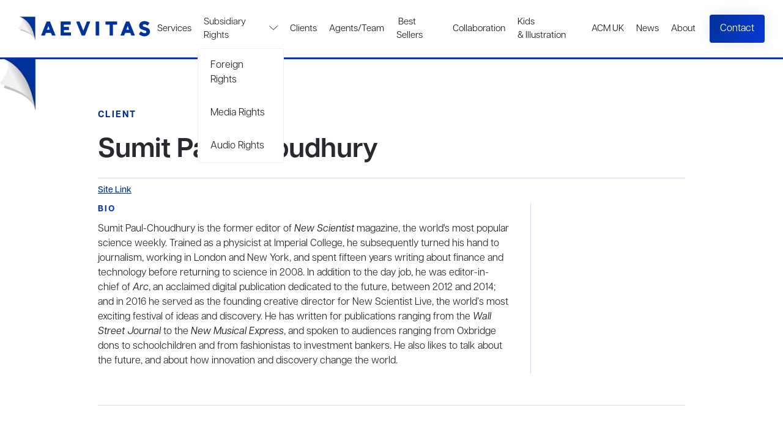

--- FILE ---
content_type: text/html
request_url: https://www.aevitascreative.com/client/sumit-paul-choudhury
body_size: 4549
content:
<!DOCTYPE html><!-- This site was created in Webflow. https://webflow.com --><!-- Last Published: Sun Dec 14 2025 22:51:57 GMT+0000 (Coordinated Universal Time) --><html data-wf-domain="www.aevitascreative.com" data-wf-page="623042c43087db3af54d98b4" data-wf-site="621c48f3617f7e119ad3d36f" data-wf-collection="623042c43087db6d494d98c6" data-wf-item-slug="sumit-paul-choudhury"><head><meta charset="utf-8"/><title>Sumit Paul-Choudhury - Aevitas Creative Management</title><meta content="Sumit Paul-Choudhury is represented by Aevitas Creative Management. Read their bio and learn more about their body of work here." name="description"/><meta content="Sumit Paul-Choudhury - Aevitas Creative Management" property="og:title"/><meta content="Sumit Paul-Choudhury is represented by Aevitas Creative Management. Read their bio and learn more about their body of work here." property="og:description"/><meta content="" property="og:image"/><meta content="Sumit Paul-Choudhury - Aevitas Creative Management" property="twitter:title"/><meta content="Sumit Paul-Choudhury is represented by Aevitas Creative Management. Read their bio and learn more about their body of work here." property="twitter:description"/><meta content="" property="twitter:image"/><meta property="og:type" content="website"/><meta content="summary_large_image" name="twitter:card"/><meta content="width=device-width, initial-scale=1" name="viewport"/><meta content="Webflow" name="generator"/><link href="https://cdn.prod.website-files.com/621c48f3617f7e119ad3d36f/css/aevitas-creative.webflow.shared.f0581ae73.css" rel="stylesheet" type="text/css"/><script type="text/javascript">!function(o,c){var n=c.documentElement,t=" w-mod-";n.className+=t+"js",("ontouchstart"in o||o.DocumentTouch&&c instanceof DocumentTouch)&&(n.className+=t+"touch")}(window,document);</script><link href="https://cdn.prod.website-files.com/621c48f3617f7e119ad3d36f/6255df3d41ee87a16c558c9e_favicon.png" rel="shortcut icon" type="image/x-icon"/><link href="https://cdn.prod.website-files.com/621c48f3617f7e119ad3d36f/6255df66620d883327a1022f_webclip.png" rel="apple-touch-icon"/></head><body><div class="pagewrapper"><div class="navbarwrapper"><div data-animation="default" data-collapse="medium" data-duration="400" data-easing="ease" data-easing2="ease" role="banner" class="navbar w-nav"><a href="/" class="brand--link w-nav-brand"><img src="https://cdn.prod.website-files.com/621c48f3617f7e119ad3d36f/62a24802718433299e0aec34_New%20Aevitas%20Logo.png" loading="lazy" alt="" class="brand--img"/></a><nav role="navigation" class="nav-menu--wrapper w-nav-menu"><div class="nav-menu--wrapper inside"><a href="/services" class="nav--link w-nav-link">Services</a><div class="nav--link is--dropdown"><div class="dropdown-toggle"><div class="nav-text">Subsidiary Rights</div><img src="https://cdn.prod.website-files.com/621c48f3617f7e119ad3d36f/621c48f3617f7e5811d3d374_Down%20Arrow.svg" loading="lazy" alt="Down icon" class="dropdown--arrow"/></div><div class="dropdown-list new"><a href="/foreign" class="dropdown-link w-inline-block"><div class="nav-text">Foreign Rights</div></a><a href="/film-television" class="dropdown-link w-inline-block"><div class="nav-text">Media Rights </div></a><a href="/audio" class="dropdown-link w-inline-block"><div class="nav-text">Audio Rights</div></a></div></div><a href="/clients" class="nav--link w-nav-link">Clients</a><a href="/our-team" class="nav--link w-nav-link">Agents/Team</a><a href="/bestsellers" class="nav--link w-nav-link"> Best Sellers</a><a href="/collaboration" class="nav--link w-nav-link">Collaboration</a><a href="https://www.acmkidsandillustration.com/" class="nav--link w-nav-link">Kids &amp; Illustration</a><a href="/acm-uk" class="nav--link w-nav-link">ACM UK</a><a href="/news" class="nav--link w-nav-link">News</a><a href="/about" class="nav--link w-nav-link">About</a><div class="searchwrapper is--nav"><img src="https://cdn.prod.website-files.com/621c48f3617f7e119ad3d36f/621c5dc0eb76ca137c1bc2a1_Vector.svg" loading="lazy" alt="search icon" class="search--icon"/></div></div><a href="/contact" class="button small is--nav w-button">Contact</a></nav><div class="menu-button-2 w-nav-button"><div class="black-menudivider"></div><div class="black-menudivider"></div></div></div><div class="w-embed"><style>
@media only screen and (min-width: 1600px) {
     body {font-size: 1em;}
}

.search--icon-bs{
pointer-events:none;
}

.textwrapper--description{
overflow-x:hidden;
overflow-y:scroll;
}
/*width*/
.textwrapper--description::-webkit-scrollbar {
  width:10px;
 
}

/*track*/
.textwrapper--description::-webkit-scrollbar-track {
  background:rgba(255, 255, 255, 0);
  border-radius:3px; 
  margin-top: 10px;
}

/*thumb*/
.textwrapper--description::-webkit-scrollbar-thumb {
  
  border-radius:5px;
  background:#cddeff;
}

.country-contact--richtext a{
 overflow-wrap: break-word;
}

</style></div><div class="navbar--gradientline"></div><img src="https://cdn.prod.website-files.com/621c48f3617f7e119ad3d36f/6230194c058bdb975d5c1fbf_Vertical_Blue%202.png" loading="lazy" alt="" class="corner--logo"/></div><div class="section"><div class="container is-smaller is--relative"><div class="tagline is--blok">CLIENT</div><h1 class="client-heading">Sumit Paul-Choudhury</h1><div class="socials--client"><a href="#" class="social--item w-inline-block w-condition-invisible"><img src="https://cdn.prod.website-files.com/621c48f3617f7e119ad3d36f/6227ddb5340c3b30231d41cf_facebook.svg" loading="lazy" alt="facebook icon" class="social--icon"/></a><a href="#" class="social--item w-inline-block w-condition-invisible"><img src="https://cdn.prod.website-files.com/621c48f3617f7e119ad3d36f/6227ddb63e8ef5090017692b_twitter.svg" loading="lazy" alt="twitter icon" class="social--icon"/></a><a href="#" class="social--item w-inline-block w-condition-invisible"><img src="https://cdn.prod.website-files.com/621c48f3617f7e119ad3d36f/62868c312f8235342b3d28e8_instagram%20icon.png" loading="lazy" alt="instagram icon" class="social--icon"/></a><div class="html-embed w-embed"><a class="site--link" href="https://paulchoudhury.com/">Site Link</a></div></div><div class="divider"></div><div class="flex--wrapper t--m"><div class="paragraphwrapper is--70p"><div class="tagline is--client">BIO</div><div class="client--bio-r-t w-richtext"><p>Sumit Paul-Choudhury is the former editor of <em>New Scientist</em> magazine, the world&#x27;s most popular science weekly. Trained as a physicist at Imperial College, he subsequently turned his hand to journalism, working in London and New York, and spent fifteen years writing about finance and technology before returning to science in 2008. In addition to the day job, he was editor-in-chief of <em>Arc</em>, an acclaimed digital publication dedicated to the future, between 2012 and 2014; and in 2016 he served as the founding creative director for New Scientist Live, the world’s most exciting festival of ideas and discovery. He has written for publications ranging from the <em>Wall Street Journal</em> to the <em>New Musical Express</em>, and spoken to audiences ranging from Oxbridge dons to schoolchildren and from fashionistas to investment bankers. He also likes to talk about the future, and about how innovation and discovery change the world.</p></div></div><div class="vertical--separator"></div><div class="paragraphwrapper is--30p w-condition-invisible"><div class="tagline is--client">Represented By</div><div class="w-dyn-list"><div class="w-dyn-empty"><div>No items found.</div></div></div></div></div><div class="contentwrapper is--top-m"><div class="tagline is--client w-condition-invisible">Works</div><div class="client--item"><div class="imagesizing--div w-condition-invisible"><div class="imagewrapper--client"><img src="" loading="lazy" alt="" class="book--image-client w-dyn-bind-empty"/></div></div><div class="book--info-client"><div class="book-name-link is--client w-dyn-bind-empty w-richtext"></div><div class="book-forthcoming w-dyn-bind-empty"></div></div></div><div class="client--item w-condition-invisible"><div class="imagesizing--div w-condition-invisible"><div class="imagewrapper--client"><img src="" loading="lazy" alt="" class="book--image-client w-dyn-bind-empty"/></div></div><div class="book--info-client"><div class="book-name-link is--client w-dyn-bind-empty w-richtext"></div><div class="book-forthcoming w-dyn-bind-empty"></div></div></div><div class="client--item w-condition-invisible"><div class="imagesizing--div w-condition-invisible"><div class="imagewrapper--client"><img src="" loading="lazy" alt="" class="book--image-client w-dyn-bind-empty"/></div></div><div class="book--info-client"><div class="book-name-link is--client w-dyn-bind-empty w-richtext"></div><div class="book-forthcoming w-dyn-bind-empty"></div></div></div><div class="client--item w-condition-invisible"><div class="imagesizing--div w-condition-invisible"><div class="imagewrapper--client"><img src="" loading="lazy" alt="" class="book--image-client w-dyn-bind-empty"/></div></div><div class="book--info-client"><div class="book-name-link is--client w-dyn-bind-empty w-richtext"></div><div class="book-forthcoming w-dyn-bind-empty"></div></div></div><div class="client--item w-condition-invisible"><div class="imagesizing--div w-condition-invisible"><div class="imagewrapper--client"><img src="" loading="lazy" alt="" class="book--image-client w-dyn-bind-empty"/></div></div><div class="book--info-client"><div class="book-name-link is--client w-dyn-bind-empty w-richtext"></div><div class="book-forthcoming w-dyn-bind-empty"></div></div></div><div class="client--item w-condition-invisible"><div class="imagesizing--div w-condition-invisible"><div class="imagewrapper--client"><img src="" loading="lazy" alt="" class="book--image-client w-dyn-bind-empty"/></div></div><div class="book--info-client"><div class="book-name-link is--client w-dyn-bind-empty w-richtext"></div><div class="book-forthcoming w-dyn-bind-empty"></div></div></div><div class="client--item w-condition-invisible"><div class="imagesizing--div w-condition-invisible"><div class="imagewrapper--client"><img src="" loading="lazy" alt="" class="book--image-client w-dyn-bind-empty"/></div></div><div class="book--info-client"><div class="book-name-link is--client w-dyn-bind-empty w-richtext"></div><div class="book-forthcoming w-dyn-bind-empty"></div></div></div><div class="client--item w-condition-invisible"><div class="imagesizing--div w-condition-invisible"><div class="imagewrapper--client"><img src="" loading="lazy" alt="" class="book--image-client w-dyn-bind-empty"/></div></div><div class="book--info-client"><div class="book-name-link is--client w-dyn-bind-empty w-richtext"></div><div class="book-forthcoming w-dyn-bind-empty"></div></div></div><div class="client--item w-condition-invisible"><div class="imagesizing--div w-condition-invisible"><div class="imagewrapper--client"><img src="" loading="lazy" alt="" class="book--image-client w-dyn-bind-empty"/></div></div><div class="book--info-client"><div class="book-name-link is--client w-dyn-bind-empty w-richtext"></div><div class="book-forthcoming w-dyn-bind-empty"></div></div></div><div class="client--item w-condition-invisible"><div class="imagesizing--div w-condition-invisible"><div class="imagewrapper--client"><img src="" loading="lazy" alt="" class="book--image-client w-dyn-bind-empty"/></div></div><div class="book--info-client"><div class="book-name-link is--client w-dyn-bind-empty w-richtext"></div><div class="book-forthcoming w-dyn-bind-empty"></div></div></div><div class="client--item w-condition-invisible"><div class="imagesizing--div w-condition-invisible"><div class="imagewrapper--client"><img src="" loading="lazy" alt="" class="book--image-client w-dyn-bind-empty"/></div></div><div class="book--info-client"><div class="book-name-link is--client w-dyn-bind-empty w-richtext"></div><div class="book-forthcoming w-dyn-bind-empty"></div></div></div><div class="client--item w-condition-invisible"><div class="imagesizing--div w-condition-invisible"><div class="imagewrapper--client"><img src="" loading="lazy" alt="" class="book--image-client w-dyn-bind-empty"/></div></div><div class="book--info-client"><div class="book-name-link is--client w-dyn-bind-empty w-richtext"></div><div class="book-forthcoming w-dyn-bind-empty"></div></div></div><div class="client--item w-condition-invisible"><div class="imagesizing--div w-condition-invisible"><div class="imagewrapper--client"><img src="" loading="lazy" alt="" class="book--image-client w-dyn-bind-empty"/></div></div><div class="book--info-client"><div class="book-name-link is--client w-dyn-bind-empty w-richtext"></div><div class="book-forthcoming w-dyn-bind-empty"></div></div></div><div class="client--item w-condition-invisible"><div class="imagesizing--div w-condition-invisible"><div class="imagewrapper--client"><img src="" loading="lazy" alt="" class="book--image-client w-dyn-bind-empty"/></div></div><div class="book--info-client"><div class="book-name-link is--client w-dyn-bind-empty w-richtext"></div><div class="book-forthcoming w-dyn-bind-empty"></div></div></div><div class="client--item w-condition-invisible"><div class="imagesizing--div w-condition-invisible"><div class="imagewrapper--client"><img src="" loading="lazy" alt="" class="book--image-client w-dyn-bind-empty"/></div></div><div class="book--info-client"><div class="book-name-link is--client w-dyn-bind-empty w-richtext"></div><div class="book-forthcoming w-dyn-bind-empty"></div></div></div><div class="client--item w-condition-invisible"><div class="imagesizing--div w-condition-invisible"><div class="imagewrapper--client"><img src="" loading="lazy" alt="" class="book--image-client w-dyn-bind-empty"/></div></div><div class="book--info-client"><div class="book-name-link is--client w-dyn-bind-empty w-richtext"></div><div class="book-forthcoming w-dyn-bind-empty"></div></div></div><div class="client--item w-condition-invisible"><div class="imagesizing--div w-condition-invisible"><div class="imagewrapper--client"><img src="" loading="lazy" alt="" class="book--image-client w-dyn-bind-empty"/></div></div><div class="book--info-client"><div class="book-name-link is--client w-dyn-bind-empty w-richtext"></div><div class="book-forthcoming w-dyn-bind-empty"></div></div></div><div class="client--item w-condition-invisible"><div class="imagesizing--div w-condition-invisible"><div class="imagewrapper--client"><img src="" loading="lazy" alt="" class="book--image-client w-dyn-bind-empty"/></div></div><div class="book--info-client"><div class="book-name-link is--client w-dyn-bind-empty w-richtext"></div><div class="book-forthcoming w-dyn-bind-empty"></div></div></div><div class="client--item w-condition-invisible"><div class="imagesizing--div w-condition-invisible"><div class="imagewrapper--client"><img src="" loading="lazy" alt="" class="book--image-client w-dyn-bind-empty"/></div></div><div class="book--info-client"><div class="book-name-link is--client w-dyn-bind-empty w-richtext"></div><div class="book-forthcoming w-dyn-bind-empty"></div></div></div><div class="client--item w-condition-invisible"><div class="imagesizing--div w-condition-invisible"><div class="imagewrapper--client"><img src="" loading="lazy" alt="" class="book--image-client w-dyn-bind-empty"/></div></div><div class="book--info-client"><div class="book-name-link is--client w-dyn-bind-empty w-richtext"></div><div class="book-forthcoming w-dyn-bind-empty"></div></div></div><div class="client--item w-condition-invisible"><div class="imagesizing--div w-condition-invisible"><div class="imagewrapper--client"><img src="" loading="lazy" alt="" class="book--image-client w-dyn-bind-empty"/></div></div><div class="book--info-client"><div class="book-name-link is--client w-dyn-bind-empty w-richtext"></div><div class="book-forthcoming w-dyn-bind-empty"></div></div></div><div class="client--item w-condition-invisible"><div class="imagesizing--div w-condition-invisible"><div class="imagewrapper--client"><img src="" loading="lazy" alt="" class="book--image-client w-dyn-bind-empty"/></div></div><div class="book--info-client"><div class="book-name-link is--client w-dyn-bind-empty w-richtext"></div><div class="book-forthcoming w-dyn-bind-empty"></div></div></div><div class="client--item w-condition-invisible"><div class="imagesizing--div w-condition-invisible"><div class="imagewrapper--client"><img src="" loading="lazy" alt="" class="book--image-client w-dyn-bind-empty"/></div></div><div class="book--info-client"><div class="book-name-link is--client w-dyn-bind-empty w-richtext"></div><div class="book-forthcoming w-dyn-bind-empty"></div></div></div><div class="client--item w-condition-invisible"><div class="imagesizing--div w-condition-invisible"><div class="imagewrapper--client"><img src="" loading="lazy" alt="" class="book--image-client w-dyn-bind-empty"/></div></div><div class="book--info-client"><div class="book-name-link is--client w-dyn-bind-empty w-richtext"></div><div class="book-forthcoming w-dyn-bind-empty"></div></div></div><div class="client--item w-condition-invisible"><div class="imagesizing--div w-condition-invisible"><div class="imagewrapper--client"><img src="" loading="lazy" alt="" class="book--image-client w-dyn-bind-empty"/></div></div><div class="book--info-client"><div class="book-name-link is--client w-dyn-bind-empty w-richtext"></div><div class="book-forthcoming w-dyn-bind-empty"></div></div></div><div class="client--item w-condition-invisible"><div class="imagesizing--div w-condition-invisible"><div class="imagewrapper--client"><img src="" loading="lazy" alt="" class="book--image-client w-dyn-bind-empty"/></div></div><div class="book--info-client"><div class="book-name-link is--client w-dyn-bind-empty w-richtext"></div><div class="book-forthcoming w-dyn-bind-empty"></div></div></div><div class="client--item w-condition-invisible"><div class="imagesizing--div w-condition-invisible"><div class="imagewrapper--client"><img src="" loading="lazy" alt="" class="book--image-client w-dyn-bind-empty"/></div></div><div class="book--info-client"><div class="book-name-link is--client w-dyn-bind-empty w-richtext"></div><div class="book-forthcoming w-dyn-bind-empty"></div></div></div><div class="client--item w-condition-invisible"><div class="imagesizing--div w-condition-invisible"><div class="imagewrapper--client"><img src="" loading="lazy" alt="" class="book--image-client w-dyn-bind-empty"/></div></div><div class="book--info-client"><div class="book-name-link is--client w-dyn-bind-empty w-richtext"></div><div class="book-forthcoming w-dyn-bind-empty"></div></div></div><div class="client--item w-condition-invisible"><div class="imagesizing--div w-condition-invisible"><div class="imagewrapper--client"><img src="" loading="lazy" alt="" class="book--image-client w-dyn-bind-empty"/></div></div><div class="book--info-client"><div class="book-name-link is--client w-dyn-bind-empty w-richtext"></div><div class="book-forthcoming w-dyn-bind-empty"></div></div></div><div class="client--item w-condition-invisible"><div class="imagesizing--div w-condition-invisible"><div class="imagewrapper--client"><img src="" loading="lazy" alt="" class="book--image-client w-dyn-bind-empty"/></div></div><div class="book--info-client"><div class="book-name-link is--client w-dyn-bind-empty w-richtext"></div><div class="book-forthcoming w-dyn-bind-empty"></div></div></div><div class="client--item w-condition-invisible"><div class="imagesizing--div w-condition-invisible"><div class="imagewrapper--client"><img src="" loading="lazy" alt="" class="book--image-client w-dyn-bind-empty"/></div></div><div class="book--info-client"><div class="book-name-link is--client w-dyn-bind-empty w-richtext"></div><div class="book-forthcoming w-dyn-bind-empty"></div></div></div><div class="client--item w-condition-invisible"><div class="imagesizing--div w-condition-invisible"><div class="imagewrapper--client"><img src="" loading="lazy" alt="" class="book--image-client w-dyn-bind-empty"/></div></div><div class="book--info-client"><div class="book-name-link is--client w-dyn-bind-empty w-richtext"></div><div class="book-forthcoming w-dyn-bind-empty"></div></div></div><div class="client--item w-condition-invisible"><div class="imagesizing--div w-condition-invisible"><div class="imagewrapper--client"><img src="" loading="lazy" alt="" class="book--image-client w-dyn-bind-empty"/></div></div><div class="book--info-client"><div class="book-name-link is--client w-dyn-bind-empty w-richtext"></div><div class="book-forthcoming w-dyn-bind-empty"></div></div></div><div class="client--item w-condition-invisible"><div class="imagesizing--div w-condition-invisible"><div class="imagewrapper--client"><img src="" loading="lazy" alt="" class="book--image-client w-dyn-bind-empty"/></div></div><div class="book--info-client"><div class="book-name-link is--client w-dyn-bind-empty w-richtext"></div><div class="book-forthcoming w-dyn-bind-empty"></div></div></div><div class="client--item w-condition-invisible"><div class="imagesizing--div w-condition-invisible"><div class="imagewrapper--client"><img src="" loading="lazy" alt="" class="book--image-client w-dyn-bind-empty"/></div></div><div class="book--info-client"><div class="book-name-link is--client w-dyn-bind-empty w-richtext"></div><div class="book-forthcoming w-dyn-bind-empty"></div></div></div><div class="client--item w-condition-invisible"><div class="imagesizing--div w-condition-invisible"><div class="imagewrapper--client"><img src="" loading="lazy" alt="" class="book--image-client w-dyn-bind-empty"/></div></div><div class="book--info-client"><div class="book-name-link is--client w-dyn-bind-empty w-richtext"></div><div class="book-forthcoming w-dyn-bind-empty"></div></div></div><a href="/clients" class="back--button bottom w-inline-block"><img src="https://cdn.prod.website-files.com/621c48f3617f7e119ad3d36f/62304ace05b28007db5136c1_Back.svg" loading="lazy" alt="back arrow" class="back--icon"/><div class="tagline is--back">To All CLients</div></a></div><div class="contentwrapper"><div class="is--hidden w-dyn-list"><div fs-cmsnest-collection="genres-category" role="list" class="w-dyn-items"><div role="listitem" class="w-dyn-item"><a fs-cmsfilter-field="genre" href="/genres/science-and-technology">Science and Technology</a></div></div></div></div></div></div></div><div class="section is--bgcontact"><div class="container is-smaller"><div class="contentwrapper"><div class="flex--wrapper"><div class="header-buttons--wrapper"><div class="tagline is--dark">Aevitas Creative Management</div><div class="headingwrapper"><h2 class="section-heading">Get In <span class="is--blue-gradient">Touch</span><span class="is--blue-gradient"></span></h2></div><div class="buttonswrapper"><a href="/contact" class="button is--section-small contact w-button">Contact and Submissions Form</a></div></div><div class="vertical--separator is--dark"></div><address class="paragraphwrapper is--60p is--contact"><div class="contactwrapper"><img src="https://cdn.prod.website-files.com/621c48f3617f7e119ad3d36f/6227da52e5fbde0b3a937427_phone.svg" loading="lazy" alt="" class="contact--icon"/><a href="tel:+1212765-6900" class="contact--text is--link">+1 (212) 765-6900</a></div><div class="contactwrapper is--last"><img src="https://cdn.prod.website-files.com/621c48f3617f7e119ad3d36f/6227da5275601f986b5d1a1b_map.svg" loading="lazy" alt="" class="contact--icon"/><div class="contact--text">19 W. 21st Street, Suite 501<br/>New York, NY 10010</div></div></address></div></div></div></div><div class="section is--footer"><div class="container"><div class="footergrid"><div id="w-node-ef5462bc-2a40-3f6d-6784-615f316b6ff7-316b6feb" class="gridwrapper linkwrapper"><div class="footer-link-header">Services</div><a href="/services" class="footer--link">Literary Representation</a><a href="/foreign" class="footer--link">Foreign Rights</a><a href="/film-television" class="footer--link">Media Rights</a><a href="/audio" class="footer--link">Audio Rights</a><a href="/contact" class="footer--link">Inquiries</a></div><div id="w-node-ef5462bc-2a40-3f6d-6784-615f316b7006-316b6feb" class="gridwrapper linkwrapper"><div class="footer-link-header">Company</div><a href="/our-team" class="footer--link">Agents &amp; Team Members</a><a href="/bestsellers" class="footer--link">Bestsellers &amp; Award Winners</a><a href="/clients" class="footer--link">Clients</a><a href="/acm-uk" class="footer--link">ACM UK</a><a href="https://www.acmkidsandillustration.com/" class="footer--link">ACM Kids &amp; Illustration</a><a href="https://aevitasentertainment.com/" class="footer--link">Aevitas Entertainment ®</a><a href="/news" class="footer--link">News</a><a href="/about" class="footer--link">About Us</a></div><div id="w-node-ef5462bc-2a40-3f6d-6784-615f316b7015-316b6feb" class="gridwrapper"><address class="contactwrapper--footer"><div class="contactwrapper is--footer"><img src="https://cdn.prod.website-files.com/621c48f3617f7e119ad3d36f/6227da52e5fbde0b3a937427_phone.svg" loading="lazy" alt="" class="contact--icon is--footer"/><a href="tel:+1212765-6900" class="contact--text is--footer">+1 (212) 765-6900</a></div><div class="contactwrapper is--footer"><img src="https://cdn.prod.website-files.com/621c48f3617f7e119ad3d36f/6227da5275601f986b5d1a1b_map.svg" loading="lazy" alt="" class="contact--icon is--footer"/><a href="#" class="contact--text is--footer">19 W. 21st Street, Suite 501<br/>New York, NY 10010</a></div><div class="socials--footer"><a href="https://www.facebook.com/AevitasCreative/" class="social--item w-inline-block"><img src="https://cdn.prod.website-files.com/621c48f3617f7e119ad3d36f/6227ddb5340c3b30231d41cf_facebook.svg" loading="lazy" alt="facebook icon" class="social--icon"/></a><a href="https://twitter.com/AevitasCreative" class="social--item w-inline-block"><img src="https://cdn.prod.website-files.com/621c48f3617f7e119ad3d36f/6227ddb63e8ef5090017692b_twitter.svg" loading="lazy" alt="twitter icon" class="social--icon"/></a><a href="https://www.linkedin.com/company/aevitas-creative-management" class="social--item w-inline-block"><img src="https://cdn.prod.website-files.com/621c48f3617f7e119ad3d36f/6227ddb6d8164040f163c05e_linkedin.svg" loading="lazy" alt="linkedin icon" class="social--icon"/></a><a href="https://www.instagram.com/aevitas_creative/" target="_blank" class="social--item w-inline-block"><img src="https://cdn.prod.website-files.com/621c48f3617f7e119ad3d36f/628eede92d2893b490fae7c8_instagram%20icon.svg" loading="lazy" alt="instagram icon" class="social--icon"/></a></div></address></div></div><div class="privacypoolicywrapper"><p class="footer--info is--invisible"><strong>Aevitas Creative is a full-service literary agency, </strong>home to more than thirty agents in New York, Boston, Washington DC, Los Angeles, and London, representing scores of award-winning authors, thinkers, and public figures.</p><div class="privacypolicytext">© 2024 Aevitas Creative Management. All Rights Reserved.</div><div class="privacypolicytext is--link"><a href="/privacy-policy" class="privacypolicytext inline">Privacy Policy</a></div></div></div></div><script src="https://d3e54v103j8qbb.cloudfront.net/js/jquery-3.5.1.min.dc5e7f18c8.js?site=621c48f3617f7e119ad3d36f" type="text/javascript" integrity="sha256-9/aliU8dGd2tb6OSsuzixeV4y/faTqgFtohetphbbj0=" crossorigin="anonymous"></script><script src="https://cdn.prod.website-files.com/621c48f3617f7e119ad3d36f/js/webflow.schunk.36b8fb49256177c8.js" type="text/javascript"></script><script src="https://cdn.prod.website-files.com/621c48f3617f7e119ad3d36f/js/webflow.schunk.35458fda34c8984f.js" type="text/javascript"></script><script src="https://cdn.prod.website-files.com/621c48f3617f7e119ad3d36f/js/webflow.25794062.c70384428ef6acbd.js" type="text/javascript"></script><script>

if (false){
window.location.href = "http://www.acmkidsandillustration.com/illustrators/sumit-paul-choudhury";
} else{
};
</script></body></html>

--- FILE ---
content_type: text/css
request_url: https://cdn.prod.website-files.com/621c48f3617f7e119ad3d36f/css/aevitas-creative.webflow.shared.f0581ae73.css
body_size: 20076
content:
html {
  -webkit-text-size-adjust: 100%;
  -ms-text-size-adjust: 100%;
  font-family: sans-serif;
}

body {
  margin: 0;
}

article, aside, details, figcaption, figure, footer, header, hgroup, main, menu, nav, section, summary {
  display: block;
}

audio, canvas, progress, video {
  vertical-align: baseline;
  display: inline-block;
}

audio:not([controls]) {
  height: 0;
  display: none;
}

[hidden], template {
  display: none;
}

a {
  background-color: #0000;
}

a:active, a:hover {
  outline: 0;
}

abbr[title] {
  border-bottom: 1px dotted;
}

b, strong {
  font-weight: bold;
}

dfn {
  font-style: italic;
}

h1 {
  margin: .67em 0;
  font-size: 2em;
}

mark {
  color: #000;
  background: #ff0;
}

small {
  font-size: 80%;
}

sub, sup {
  vertical-align: baseline;
  font-size: 75%;
  line-height: 0;
  position: relative;
}

sup {
  top: -.5em;
}

sub {
  bottom: -.25em;
}

img {
  border: 0;
}

svg:not(:root) {
  overflow: hidden;
}

hr {
  box-sizing: content-box;
  height: 0;
}

pre {
  overflow: auto;
}

code, kbd, pre, samp {
  font-family: monospace;
  font-size: 1em;
}

button, input, optgroup, select, textarea {
  color: inherit;
  font: inherit;
  margin: 0;
}

button {
  overflow: visible;
}

button, select {
  text-transform: none;
}

button, html input[type="button"], input[type="reset"] {
  -webkit-appearance: button;
  cursor: pointer;
}

button[disabled], html input[disabled] {
  cursor: default;
}

button::-moz-focus-inner, input::-moz-focus-inner {
  border: 0;
  padding: 0;
}

input {
  line-height: normal;
}

input[type="checkbox"], input[type="radio"] {
  box-sizing: border-box;
  padding: 0;
}

input[type="number"]::-webkit-inner-spin-button, input[type="number"]::-webkit-outer-spin-button {
  height: auto;
}

input[type="search"] {
  -webkit-appearance: none;
}

input[type="search"]::-webkit-search-cancel-button, input[type="search"]::-webkit-search-decoration {
  -webkit-appearance: none;
}

legend {
  border: 0;
  padding: 0;
}

textarea {
  overflow: auto;
}

optgroup {
  font-weight: bold;
}

table {
  border-collapse: collapse;
  border-spacing: 0;
}

td, th {
  padding: 0;
}

@font-face {
  font-family: webflow-icons;
  src: url("[data-uri]") format("truetype");
  font-weight: normal;
  font-style: normal;
}

[class^="w-icon-"], [class*=" w-icon-"] {
  speak: none;
  font-variant: normal;
  text-transform: none;
  -webkit-font-smoothing: antialiased;
  -moz-osx-font-smoothing: grayscale;
  font-style: normal;
  font-weight: normal;
  line-height: 1;
  font-family: webflow-icons !important;
}

.w-icon-slider-right:before {
  content: "";
}

.w-icon-slider-left:before {
  content: "";
}

.w-icon-nav-menu:before {
  content: "";
}

.w-icon-arrow-down:before, .w-icon-dropdown-toggle:before {
  content: "";
}

.w-icon-file-upload-remove:before {
  content: "";
}

.w-icon-file-upload-icon:before {
  content: "";
}

* {
  box-sizing: border-box;
}

html {
  height: 100%;
}

body {
  color: #333;
  background-color: #fff;
  min-height: 100%;
  margin: 0;
  font-family: Arial, sans-serif;
  font-size: 14px;
  line-height: 20px;
}

img {
  vertical-align: middle;
  max-width: 100%;
  display: inline-block;
}

html.w-mod-touch * {
  background-attachment: scroll !important;
}

.w-block {
  display: block;
}

.w-inline-block {
  max-width: 100%;
  display: inline-block;
}

.w-clearfix:before, .w-clearfix:after {
  content: " ";
  grid-area: 1 / 1 / 2 / 2;
  display: table;
}

.w-clearfix:after {
  clear: both;
}

.w-hidden {
  display: none;
}

.w-button {
  color: #fff;
  line-height: inherit;
  cursor: pointer;
  background-color: #3898ec;
  border: 0;
  border-radius: 0;
  padding: 9px 15px;
  text-decoration: none;
  display: inline-block;
}

input.w-button {
  -webkit-appearance: button;
}

html[data-w-dynpage] [data-w-cloak] {
  color: #0000 !important;
}

.w-code-block {
  margin: unset;
}

pre.w-code-block code {
  all: inherit;
}

.w-optimization {
  display: contents;
}

.w-webflow-badge, .w-webflow-badge > img {
  box-sizing: unset;
  width: unset;
  height: unset;
  max-height: unset;
  max-width: unset;
  min-height: unset;
  min-width: unset;
  margin: unset;
  padding: unset;
  float: unset;
  clear: unset;
  border: unset;
  border-radius: unset;
  background: unset;
  background-image: unset;
  background-position: unset;
  background-size: unset;
  background-repeat: unset;
  background-origin: unset;
  background-clip: unset;
  background-attachment: unset;
  background-color: unset;
  box-shadow: unset;
  transform: unset;
  direction: unset;
  font-family: unset;
  font-weight: unset;
  color: unset;
  font-size: unset;
  line-height: unset;
  font-style: unset;
  font-variant: unset;
  text-align: unset;
  letter-spacing: unset;
  -webkit-text-decoration: unset;
  text-decoration: unset;
  text-indent: unset;
  text-transform: unset;
  list-style-type: unset;
  text-shadow: unset;
  vertical-align: unset;
  cursor: unset;
  white-space: unset;
  word-break: unset;
  word-spacing: unset;
  word-wrap: unset;
  transition: unset;
}

.w-webflow-badge {
  white-space: nowrap;
  cursor: pointer;
  box-shadow: 0 0 0 1px #0000001a, 0 1px 3px #0000001a;
  visibility: visible !important;
  opacity: 1 !important;
  z-index: 2147483647 !important;
  color: #aaadb0 !important;
  overflow: unset !important;
  background-color: #fff !important;
  border-radius: 3px !important;
  width: auto !important;
  height: auto !important;
  margin: 0 !important;
  padding: 6px !important;
  font-size: 12px !important;
  line-height: 14px !important;
  text-decoration: none !important;
  display: inline-block !important;
  position: fixed !important;
  inset: auto 12px 12px auto !important;
  transform: none !important;
}

.w-webflow-badge > img {
  position: unset;
  visibility: unset !important;
  opacity: 1 !important;
  vertical-align: middle !important;
  display: inline-block !important;
}

h1, h2, h3, h4, h5, h6 {
  margin-bottom: 10px;
  font-weight: bold;
}

h1 {
  margin-top: 20px;
  font-size: 38px;
  line-height: 44px;
}

h2 {
  margin-top: 20px;
  font-size: 32px;
  line-height: 36px;
}

h3 {
  margin-top: 20px;
  font-size: 24px;
  line-height: 30px;
}

h4 {
  margin-top: 10px;
  font-size: 18px;
  line-height: 24px;
}

h5 {
  margin-top: 10px;
  font-size: 14px;
  line-height: 20px;
}

h6 {
  margin-top: 10px;
  font-size: 12px;
  line-height: 18px;
}

p {
  margin-top: 0;
  margin-bottom: 10px;
}

blockquote {
  border-left: 5px solid #e2e2e2;
  margin: 0 0 10px;
  padding: 10px 20px;
  font-size: 18px;
  line-height: 22px;
}

figure {
  margin: 0 0 10px;
}

figcaption {
  text-align: center;
  margin-top: 5px;
}

ul, ol {
  margin-top: 0;
  margin-bottom: 10px;
  padding-left: 40px;
}

.w-list-unstyled {
  padding-left: 0;
  list-style: none;
}

.w-embed:before, .w-embed:after {
  content: " ";
  grid-area: 1 / 1 / 2 / 2;
  display: table;
}

.w-embed:after {
  clear: both;
}

.w-video {
  width: 100%;
  padding: 0;
  position: relative;
}

.w-video iframe, .w-video object, .w-video embed {
  border: none;
  width: 100%;
  height: 100%;
  position: absolute;
  top: 0;
  left: 0;
}

fieldset {
  border: 0;
  margin: 0;
  padding: 0;
}

button, [type="button"], [type="reset"] {
  cursor: pointer;
  -webkit-appearance: button;
  border: 0;
}

.w-form {
  margin: 0 0 15px;
}

.w-form-done {
  text-align: center;
  background-color: #ddd;
  padding: 20px;
  display: none;
}

.w-form-fail {
  background-color: #ffdede;
  margin-top: 10px;
  padding: 10px;
  display: none;
}

label {
  margin-bottom: 5px;
  font-weight: bold;
  display: block;
}

.w-input, .w-select {
  color: #333;
  vertical-align: middle;
  background-color: #fff;
  border: 1px solid #ccc;
  width: 100%;
  height: 38px;
  margin-bottom: 10px;
  padding: 8px 12px;
  font-size: 14px;
  line-height: 1.42857;
  display: block;
}

.w-input::placeholder, .w-select::placeholder {
  color: #999;
}

.w-input:focus, .w-select:focus {
  border-color: #3898ec;
  outline: 0;
}

.w-input[disabled], .w-select[disabled], .w-input[readonly], .w-select[readonly], fieldset[disabled] .w-input, fieldset[disabled] .w-select {
  cursor: not-allowed;
}

.w-input[disabled]:not(.w-input-disabled), .w-select[disabled]:not(.w-input-disabled), .w-input[readonly], .w-select[readonly], fieldset[disabled]:not(.w-input-disabled) .w-input, fieldset[disabled]:not(.w-input-disabled) .w-select {
  background-color: #eee;
}

textarea.w-input, textarea.w-select {
  height: auto;
}

.w-select {
  background-color: #f3f3f3;
}

.w-select[multiple] {
  height: auto;
}

.w-form-label {
  cursor: pointer;
  margin-bottom: 0;
  font-weight: normal;
  display: inline-block;
}

.w-radio {
  margin-bottom: 5px;
  padding-left: 20px;
  display: block;
}

.w-radio:before, .w-radio:after {
  content: " ";
  grid-area: 1 / 1 / 2 / 2;
  display: table;
}

.w-radio:after {
  clear: both;
}

.w-radio-input {
  float: left;
  margin: 3px 0 0 -20px;
  line-height: normal;
}

.w-file-upload {
  margin-bottom: 10px;
  display: block;
}

.w-file-upload-input {
  opacity: 0;
  z-index: -100;
  width: .1px;
  height: .1px;
  position: absolute;
  overflow: hidden;
}

.w-file-upload-default, .w-file-upload-uploading, .w-file-upload-success {
  color: #333;
  display: inline-block;
}

.w-file-upload-error {
  margin-top: 10px;
  display: block;
}

.w-file-upload-default.w-hidden, .w-file-upload-uploading.w-hidden, .w-file-upload-error.w-hidden, .w-file-upload-success.w-hidden {
  display: none;
}

.w-file-upload-uploading-btn {
  cursor: pointer;
  background-color: #fafafa;
  border: 1px solid #ccc;
  margin: 0;
  padding: 8px 12px;
  font-size: 14px;
  font-weight: normal;
  display: flex;
}

.w-file-upload-file {
  background-color: #fafafa;
  border: 1px solid #ccc;
  flex-grow: 1;
  justify-content: space-between;
  margin: 0;
  padding: 8px 9px 8px 11px;
  display: flex;
}

.w-file-upload-file-name {
  font-size: 14px;
  font-weight: normal;
  display: block;
}

.w-file-remove-link {
  cursor: pointer;
  width: auto;
  height: auto;
  margin-top: 3px;
  margin-left: 10px;
  padding: 3px;
  display: block;
}

.w-icon-file-upload-remove {
  margin: auto;
  font-size: 10px;
}

.w-file-upload-error-msg {
  color: #ea384c;
  padding: 2px 0;
  display: inline-block;
}

.w-file-upload-info {
  padding: 0 12px;
  line-height: 38px;
  display: inline-block;
}

.w-file-upload-label {
  cursor: pointer;
  background-color: #fafafa;
  border: 1px solid #ccc;
  margin: 0;
  padding: 8px 12px;
  font-size: 14px;
  font-weight: normal;
  display: inline-block;
}

.w-icon-file-upload-icon, .w-icon-file-upload-uploading {
  width: 20px;
  margin-right: 8px;
  display: inline-block;
}

.w-icon-file-upload-uploading {
  height: 20px;
}

.w-container {
  max-width: 940px;
  margin-left: auto;
  margin-right: auto;
}

.w-container:before, .w-container:after {
  content: " ";
  grid-area: 1 / 1 / 2 / 2;
  display: table;
}

.w-container:after {
  clear: both;
}

.w-container .w-row {
  margin-left: -10px;
  margin-right: -10px;
}

.w-row:before, .w-row:after {
  content: " ";
  grid-area: 1 / 1 / 2 / 2;
  display: table;
}

.w-row:after {
  clear: both;
}

.w-row .w-row {
  margin-left: 0;
  margin-right: 0;
}

.w-col {
  float: left;
  width: 100%;
  min-height: 1px;
  padding-left: 10px;
  padding-right: 10px;
  position: relative;
}

.w-col .w-col {
  padding-left: 0;
  padding-right: 0;
}

.w-col-1 {
  width: 8.33333%;
}

.w-col-2 {
  width: 16.6667%;
}

.w-col-3 {
  width: 25%;
}

.w-col-4 {
  width: 33.3333%;
}

.w-col-5 {
  width: 41.6667%;
}

.w-col-6 {
  width: 50%;
}

.w-col-7 {
  width: 58.3333%;
}

.w-col-8 {
  width: 66.6667%;
}

.w-col-9 {
  width: 75%;
}

.w-col-10 {
  width: 83.3333%;
}

.w-col-11 {
  width: 91.6667%;
}

.w-col-12 {
  width: 100%;
}

.w-hidden-main {
  display: none !important;
}

@media screen and (max-width: 991px) {
  .w-container {
    max-width: 728px;
  }

  .w-hidden-main {
    display: inherit !important;
  }

  .w-hidden-medium {
    display: none !important;
  }

  .w-col-medium-1 {
    width: 8.33333%;
  }

  .w-col-medium-2 {
    width: 16.6667%;
  }

  .w-col-medium-3 {
    width: 25%;
  }

  .w-col-medium-4 {
    width: 33.3333%;
  }

  .w-col-medium-5 {
    width: 41.6667%;
  }

  .w-col-medium-6 {
    width: 50%;
  }

  .w-col-medium-7 {
    width: 58.3333%;
  }

  .w-col-medium-8 {
    width: 66.6667%;
  }

  .w-col-medium-9 {
    width: 75%;
  }

  .w-col-medium-10 {
    width: 83.3333%;
  }

  .w-col-medium-11 {
    width: 91.6667%;
  }

  .w-col-medium-12 {
    width: 100%;
  }

  .w-col-stack {
    width: 100%;
    left: auto;
    right: auto;
  }
}

@media screen and (max-width: 767px) {
  .w-hidden-main, .w-hidden-medium {
    display: inherit !important;
  }

  .w-hidden-small {
    display: none !important;
  }

  .w-row, .w-container .w-row {
    margin-left: 0;
    margin-right: 0;
  }

  .w-col {
    width: 100%;
    left: auto;
    right: auto;
  }

  .w-col-small-1 {
    width: 8.33333%;
  }

  .w-col-small-2 {
    width: 16.6667%;
  }

  .w-col-small-3 {
    width: 25%;
  }

  .w-col-small-4 {
    width: 33.3333%;
  }

  .w-col-small-5 {
    width: 41.6667%;
  }

  .w-col-small-6 {
    width: 50%;
  }

  .w-col-small-7 {
    width: 58.3333%;
  }

  .w-col-small-8 {
    width: 66.6667%;
  }

  .w-col-small-9 {
    width: 75%;
  }

  .w-col-small-10 {
    width: 83.3333%;
  }

  .w-col-small-11 {
    width: 91.6667%;
  }

  .w-col-small-12 {
    width: 100%;
  }
}

@media screen and (max-width: 479px) {
  .w-container {
    max-width: none;
  }

  .w-hidden-main, .w-hidden-medium, .w-hidden-small {
    display: inherit !important;
  }

  .w-hidden-tiny {
    display: none !important;
  }

  .w-col {
    width: 100%;
  }

  .w-col-tiny-1 {
    width: 8.33333%;
  }

  .w-col-tiny-2 {
    width: 16.6667%;
  }

  .w-col-tiny-3 {
    width: 25%;
  }

  .w-col-tiny-4 {
    width: 33.3333%;
  }

  .w-col-tiny-5 {
    width: 41.6667%;
  }

  .w-col-tiny-6 {
    width: 50%;
  }

  .w-col-tiny-7 {
    width: 58.3333%;
  }

  .w-col-tiny-8 {
    width: 66.6667%;
  }

  .w-col-tiny-9 {
    width: 75%;
  }

  .w-col-tiny-10 {
    width: 83.3333%;
  }

  .w-col-tiny-11 {
    width: 91.6667%;
  }

  .w-col-tiny-12 {
    width: 100%;
  }
}

.w-widget {
  position: relative;
}

.w-widget-map {
  width: 100%;
  height: 400px;
}

.w-widget-map label {
  width: auto;
  display: inline;
}

.w-widget-map img {
  max-width: inherit;
}

.w-widget-map .gm-style-iw {
  text-align: center;
}

.w-widget-map .gm-style-iw > button {
  display: none !important;
}

.w-widget-twitter {
  overflow: hidden;
}

.w-widget-twitter-count-shim {
  vertical-align: top;
  text-align: center;
  background: #fff;
  border: 1px solid #758696;
  border-radius: 3px;
  width: 28px;
  height: 20px;
  display: inline-block;
  position: relative;
}

.w-widget-twitter-count-shim * {
  pointer-events: none;
  -webkit-user-select: none;
  user-select: none;
}

.w-widget-twitter-count-shim .w-widget-twitter-count-inner {
  text-align: center;
  color: #999;
  font-family: serif;
  font-size: 15px;
  line-height: 12px;
  position: relative;
}

.w-widget-twitter-count-shim .w-widget-twitter-count-clear {
  display: block;
  position: relative;
}

.w-widget-twitter-count-shim.w--large {
  width: 36px;
  height: 28px;
}

.w-widget-twitter-count-shim.w--large .w-widget-twitter-count-inner {
  font-size: 18px;
  line-height: 18px;
}

.w-widget-twitter-count-shim:not(.w--vertical) {
  margin-left: 5px;
  margin-right: 8px;
}

.w-widget-twitter-count-shim:not(.w--vertical).w--large {
  margin-left: 6px;
}

.w-widget-twitter-count-shim:not(.w--vertical):before, .w-widget-twitter-count-shim:not(.w--vertical):after {
  content: " ";
  pointer-events: none;
  border: solid #0000;
  width: 0;
  height: 0;
  position: absolute;
  top: 50%;
  left: 0;
}

.w-widget-twitter-count-shim:not(.w--vertical):before {
  border-width: 4px;
  border-color: #75869600 #5d6c7b #75869600 #75869600;
  margin-top: -4px;
  margin-left: -9px;
}

.w-widget-twitter-count-shim:not(.w--vertical).w--large:before {
  border-width: 5px;
  margin-top: -5px;
  margin-left: -10px;
}

.w-widget-twitter-count-shim:not(.w--vertical):after {
  border-width: 4px;
  border-color: #fff0 #fff #fff0 #fff0;
  margin-top: -4px;
  margin-left: -8px;
}

.w-widget-twitter-count-shim:not(.w--vertical).w--large:after {
  border-width: 5px;
  margin-top: -5px;
  margin-left: -9px;
}

.w-widget-twitter-count-shim.w--vertical {
  width: 61px;
  height: 33px;
  margin-bottom: 8px;
}

.w-widget-twitter-count-shim.w--vertical:before, .w-widget-twitter-count-shim.w--vertical:after {
  content: " ";
  pointer-events: none;
  border: solid #0000;
  width: 0;
  height: 0;
  position: absolute;
  top: 100%;
  left: 50%;
}

.w-widget-twitter-count-shim.w--vertical:before {
  border-width: 5px;
  border-color: #5d6c7b #75869600 #75869600;
  margin-left: -5px;
}

.w-widget-twitter-count-shim.w--vertical:after {
  border-width: 4px;
  border-color: #fff #fff0 #fff0;
  margin-left: -4px;
}

.w-widget-twitter-count-shim.w--vertical .w-widget-twitter-count-inner {
  font-size: 18px;
  line-height: 22px;
}

.w-widget-twitter-count-shim.w--vertical.w--large {
  width: 76px;
}

.w-background-video {
  color: #fff;
  height: 500px;
  position: relative;
  overflow: hidden;
}

.w-background-video > video {
  object-fit: cover;
  z-index: -100;
  background-position: 50%;
  background-size: cover;
  width: 100%;
  height: 100%;
  margin: auto;
  position: absolute;
  inset: -100%;
}

.w-background-video > video::-webkit-media-controls-start-playback-button {
  -webkit-appearance: none;
  display: none !important;
}

.w-background-video--control {
  background-color: #0000;
  padding: 0;
  position: absolute;
  bottom: 1em;
  right: 1em;
}

.w-background-video--control > [hidden] {
  display: none !important;
}

.w-slider {
  text-align: center;
  clear: both;
  -webkit-tap-highlight-color: #0000;
  tap-highlight-color: #0000;
  background: #ddd;
  height: 300px;
  position: relative;
}

.w-slider-mask {
  z-index: 1;
  white-space: nowrap;
  height: 100%;
  display: block;
  position: relative;
  left: 0;
  right: 0;
  overflow: hidden;
}

.w-slide {
  vertical-align: top;
  white-space: normal;
  text-align: left;
  width: 100%;
  height: 100%;
  display: inline-block;
  position: relative;
}

.w-slider-nav {
  z-index: 2;
  text-align: center;
  -webkit-tap-highlight-color: #0000;
  tap-highlight-color: #0000;
  height: 40px;
  margin: auto;
  padding-top: 10px;
  position: absolute;
  inset: auto 0 0;
}

.w-slider-nav.w-round > div {
  border-radius: 100%;
}

.w-slider-nav.w-num > div {
  font-size: inherit;
  line-height: inherit;
  width: auto;
  height: auto;
  padding: .2em .5em;
}

.w-slider-nav.w-shadow > div {
  box-shadow: 0 0 3px #3336;
}

.w-slider-nav-invert {
  color: #fff;
}

.w-slider-nav-invert > div {
  background-color: #2226;
}

.w-slider-nav-invert > div.w-active {
  background-color: #222;
}

.w-slider-dot {
  cursor: pointer;
  background-color: #fff6;
  width: 1em;
  height: 1em;
  margin: 0 3px .5em;
  transition: background-color .1s, color .1s;
  display: inline-block;
  position: relative;
}

.w-slider-dot.w-active {
  background-color: #fff;
}

.w-slider-dot:focus {
  outline: none;
  box-shadow: 0 0 0 2px #fff;
}

.w-slider-dot:focus.w-active {
  box-shadow: none;
}

.w-slider-arrow-left, .w-slider-arrow-right {
  cursor: pointer;
  color: #fff;
  -webkit-tap-highlight-color: #0000;
  tap-highlight-color: #0000;
  -webkit-user-select: none;
  user-select: none;
  width: 80px;
  margin: auto;
  font-size: 40px;
  position: absolute;
  inset: 0;
  overflow: hidden;
}

.w-slider-arrow-left [class^="w-icon-"], .w-slider-arrow-right [class^="w-icon-"], .w-slider-arrow-left [class*=" w-icon-"], .w-slider-arrow-right [class*=" w-icon-"] {
  position: absolute;
}

.w-slider-arrow-left:focus, .w-slider-arrow-right:focus {
  outline: 0;
}

.w-slider-arrow-left {
  z-index: 3;
  right: auto;
}

.w-slider-arrow-right {
  z-index: 4;
  left: auto;
}

.w-icon-slider-left, .w-icon-slider-right {
  width: 1em;
  height: 1em;
  margin: auto;
  inset: 0;
}

.w-slider-aria-label {
  clip: rect(0 0 0 0);
  border: 0;
  width: 1px;
  height: 1px;
  margin: -1px;
  padding: 0;
  position: absolute;
  overflow: hidden;
}

.w-slider-force-show {
  display: block !important;
}

.w-dropdown {
  text-align: left;
  z-index: 900;
  margin-left: auto;
  margin-right: auto;
  display: inline-block;
  position: relative;
}

.w-dropdown-btn, .w-dropdown-toggle, .w-dropdown-link {
  vertical-align: top;
  color: #222;
  text-align: left;
  white-space: nowrap;
  margin-left: auto;
  margin-right: auto;
  padding: 20px;
  text-decoration: none;
  position: relative;
}

.w-dropdown-toggle {
  -webkit-user-select: none;
  user-select: none;
  cursor: pointer;
  padding-right: 40px;
  display: inline-block;
}

.w-dropdown-toggle:focus {
  outline: 0;
}

.w-icon-dropdown-toggle {
  width: 1em;
  height: 1em;
  margin: auto 20px auto auto;
  position: absolute;
  top: 0;
  bottom: 0;
  right: 0;
}

.w-dropdown-list {
  background: #ddd;
  min-width: 100%;
  display: none;
  position: absolute;
}

.w-dropdown-list.w--open {
  display: block;
}

.w-dropdown-link {
  color: #222;
  padding: 10px 20px;
  display: block;
}

.w-dropdown-link.w--current {
  color: #0082f3;
}

.w-dropdown-link:focus {
  outline: 0;
}

@media screen and (max-width: 767px) {
  .w-nav-brand {
    padding-left: 10px;
  }
}

.w-lightbox-backdrop {
  cursor: auto;
  letter-spacing: normal;
  text-indent: 0;
  text-shadow: none;
  text-transform: none;
  visibility: visible;
  white-space: normal;
  word-break: normal;
  word-spacing: normal;
  word-wrap: normal;
  color: #fff;
  text-align: center;
  z-index: 2000;
  opacity: 0;
  -webkit-user-select: none;
  -moz-user-select: none;
  -webkit-tap-highlight-color: transparent;
  background: #000000e6;
  outline: 0;
  font-family: Helvetica Neue, Helvetica, Ubuntu, Segoe UI, Verdana, sans-serif;
  font-size: 17px;
  font-style: normal;
  font-weight: 300;
  line-height: 1.2;
  list-style: disc;
  position: fixed;
  inset: 0;
  -webkit-transform: translate(0);
}

.w-lightbox-backdrop, .w-lightbox-container {
  -webkit-overflow-scrolling: touch;
  height: 100%;
  overflow: auto;
}

.w-lightbox-content {
  height: 100vh;
  position: relative;
  overflow: hidden;
}

.w-lightbox-view {
  opacity: 0;
  width: 100vw;
  height: 100vh;
  position: absolute;
}

.w-lightbox-view:before {
  content: "";
  height: 100vh;
}

.w-lightbox-group, .w-lightbox-group .w-lightbox-view, .w-lightbox-group .w-lightbox-view:before {
  height: 86vh;
}

.w-lightbox-frame, .w-lightbox-view:before {
  vertical-align: middle;
  display: inline-block;
}

.w-lightbox-figure {
  margin: 0;
  position: relative;
}

.w-lightbox-group .w-lightbox-figure {
  cursor: pointer;
}

.w-lightbox-img {
  width: auto;
  max-width: none;
  height: auto;
}

.w-lightbox-image {
  float: none;
  max-width: 100vw;
  max-height: 100vh;
  display: block;
}

.w-lightbox-group .w-lightbox-image {
  max-height: 86vh;
}

.w-lightbox-caption {
  text-align: left;
  text-overflow: ellipsis;
  white-space: nowrap;
  background: #0006;
  padding: .5em 1em;
  position: absolute;
  bottom: 0;
  left: 0;
  right: 0;
  overflow: hidden;
}

.w-lightbox-embed {
  width: 100%;
  height: 100%;
  position: absolute;
  inset: 0;
}

.w-lightbox-control {
  cursor: pointer;
  background-position: center;
  background-repeat: no-repeat;
  background-size: 24px;
  width: 4em;
  transition: all .3s;
  position: absolute;
  top: 0;
}

.w-lightbox-left {
  background-image: url("[data-uri]");
  display: none;
  bottom: 0;
  left: 0;
}

.w-lightbox-right {
  background-image: url("[data-uri]");
  display: none;
  bottom: 0;
  right: 0;
}

.w-lightbox-close {
  background-image: url("[data-uri]");
  background-size: 18px;
  height: 2.6em;
  right: 0;
}

.w-lightbox-strip {
  white-space: nowrap;
  padding: 0 1vh;
  line-height: 0;
  position: absolute;
  bottom: 0;
  left: 0;
  right: 0;
  overflow: auto hidden;
}

.w-lightbox-item {
  box-sizing: content-box;
  cursor: pointer;
  width: 10vh;
  padding: 2vh 1vh;
  display: inline-block;
  -webkit-transform: translate3d(0, 0, 0);
}

.w-lightbox-active {
  opacity: .3;
}

.w-lightbox-thumbnail {
  background: #222;
  height: 10vh;
  position: relative;
  overflow: hidden;
}

.w-lightbox-thumbnail-image {
  position: absolute;
  top: 0;
  left: 0;
}

.w-lightbox-thumbnail .w-lightbox-tall {
  width: 100%;
  top: 50%;
  transform: translate(0, -50%);
}

.w-lightbox-thumbnail .w-lightbox-wide {
  height: 100%;
  left: 50%;
  transform: translate(-50%);
}

.w-lightbox-spinner {
  box-sizing: border-box;
  border: 5px solid #0006;
  border-radius: 50%;
  width: 40px;
  height: 40px;
  margin-top: -20px;
  margin-left: -20px;
  animation: .8s linear infinite spin;
  position: absolute;
  top: 50%;
  left: 50%;
}

.w-lightbox-spinner:after {
  content: "";
  border: 3px solid #0000;
  border-bottom-color: #fff;
  border-radius: 50%;
  position: absolute;
  inset: -4px;
}

.w-lightbox-hide {
  display: none;
}

.w-lightbox-noscroll {
  overflow: hidden;
}

@media (min-width: 768px) {
  .w-lightbox-content {
    height: 96vh;
    margin-top: 2vh;
  }

  .w-lightbox-view, .w-lightbox-view:before {
    height: 96vh;
  }

  .w-lightbox-group, .w-lightbox-group .w-lightbox-view, .w-lightbox-group .w-lightbox-view:before {
    height: 84vh;
  }

  .w-lightbox-image {
    max-width: 96vw;
    max-height: 96vh;
  }

  .w-lightbox-group .w-lightbox-image {
    max-width: 82.3vw;
    max-height: 84vh;
  }

  .w-lightbox-left, .w-lightbox-right {
    opacity: .5;
    display: block;
  }

  .w-lightbox-close {
    opacity: .8;
  }

  .w-lightbox-control:hover {
    opacity: 1;
  }
}

.w-lightbox-inactive, .w-lightbox-inactive:hover {
  opacity: 0;
}

.w-richtext:before, .w-richtext:after {
  content: " ";
  grid-area: 1 / 1 / 2 / 2;
  display: table;
}

.w-richtext:after {
  clear: both;
}

.w-richtext[contenteditable="true"]:before, .w-richtext[contenteditable="true"]:after {
  white-space: initial;
}

.w-richtext ol, .w-richtext ul {
  overflow: hidden;
}

.w-richtext .w-richtext-figure-selected.w-richtext-figure-type-video div:after, .w-richtext .w-richtext-figure-selected[data-rt-type="video"] div:after, .w-richtext .w-richtext-figure-selected.w-richtext-figure-type-image div, .w-richtext .w-richtext-figure-selected[data-rt-type="image"] div {
  outline: 2px solid #2895f7;
}

.w-richtext figure.w-richtext-figure-type-video > div:after, .w-richtext figure[data-rt-type="video"] > div:after {
  content: "";
  display: none;
  position: absolute;
  inset: 0;
}

.w-richtext figure {
  max-width: 60%;
  position: relative;
}

.w-richtext figure > div:before {
  cursor: default !important;
}

.w-richtext figure img {
  width: 100%;
}

.w-richtext figure figcaption.w-richtext-figcaption-placeholder {
  opacity: .6;
}

.w-richtext figure div {
  color: #0000;
  font-size: 0;
}

.w-richtext figure.w-richtext-figure-type-image, .w-richtext figure[data-rt-type="image"] {
  display: table;
}

.w-richtext figure.w-richtext-figure-type-image > div, .w-richtext figure[data-rt-type="image"] > div {
  display: inline-block;
}

.w-richtext figure.w-richtext-figure-type-image > figcaption, .w-richtext figure[data-rt-type="image"] > figcaption {
  caption-side: bottom;
  display: table-caption;
}

.w-richtext figure.w-richtext-figure-type-video, .w-richtext figure[data-rt-type="video"] {
  width: 60%;
  height: 0;
}

.w-richtext figure.w-richtext-figure-type-video iframe, .w-richtext figure[data-rt-type="video"] iframe {
  width: 100%;
  height: 100%;
  position: absolute;
  top: 0;
  left: 0;
}

.w-richtext figure.w-richtext-figure-type-video > div, .w-richtext figure[data-rt-type="video"] > div {
  width: 100%;
}

.w-richtext figure.w-richtext-align-center {
  clear: both;
  margin-left: auto;
  margin-right: auto;
}

.w-richtext figure.w-richtext-align-center.w-richtext-figure-type-image > div, .w-richtext figure.w-richtext-align-center[data-rt-type="image"] > div {
  max-width: 100%;
}

.w-richtext figure.w-richtext-align-normal {
  clear: both;
}

.w-richtext figure.w-richtext-align-fullwidth {
  text-align: center;
  clear: both;
  width: 100%;
  max-width: 100%;
  margin-left: auto;
  margin-right: auto;
  display: block;
}

.w-richtext figure.w-richtext-align-fullwidth > div {
  padding-bottom: inherit;
  display: inline-block;
}

.w-richtext figure.w-richtext-align-fullwidth > figcaption {
  display: block;
}

.w-richtext figure.w-richtext-align-floatleft {
  float: left;
  clear: none;
  margin-right: 15px;
}

.w-richtext figure.w-richtext-align-floatright {
  float: right;
  clear: none;
  margin-left: 15px;
}

.w-nav {
  z-index: 1000;
  background: #ddd;
  position: relative;
}

.w-nav:before, .w-nav:after {
  content: " ";
  grid-area: 1 / 1 / 2 / 2;
  display: table;
}

.w-nav:after {
  clear: both;
}

.w-nav-brand {
  float: left;
  color: #333;
  text-decoration: none;
  position: relative;
}

.w-nav-link {
  vertical-align: top;
  color: #222;
  text-align: left;
  margin-left: auto;
  margin-right: auto;
  padding: 20px;
  text-decoration: none;
  display: inline-block;
  position: relative;
}

.w-nav-link.w--current {
  color: #0082f3;
}

.w-nav-menu {
  float: right;
  position: relative;
}

[data-nav-menu-open] {
  text-align: center;
  background: #c8c8c8;
  min-width: 200px;
  position: absolute;
  top: 100%;
  left: 0;
  right: 0;
  overflow: visible;
  display: block !important;
}

.w--nav-link-open {
  display: block;
  position: relative;
}

.w-nav-overlay {
  width: 100%;
  display: none;
  position: absolute;
  top: 100%;
  left: 0;
  right: 0;
  overflow: hidden;
}

.w-nav-overlay [data-nav-menu-open] {
  top: 0;
}

.w-nav[data-animation="over-left"] .w-nav-overlay {
  width: auto;
}

.w-nav[data-animation="over-left"] .w-nav-overlay, .w-nav[data-animation="over-left"] [data-nav-menu-open] {
  z-index: 1;
  top: 0;
  right: auto;
}

.w-nav[data-animation="over-right"] .w-nav-overlay {
  width: auto;
}

.w-nav[data-animation="over-right"] .w-nav-overlay, .w-nav[data-animation="over-right"] [data-nav-menu-open] {
  z-index: 1;
  top: 0;
  left: auto;
}

.w-nav-button {
  float: right;
  cursor: pointer;
  -webkit-tap-highlight-color: #0000;
  tap-highlight-color: #0000;
  -webkit-user-select: none;
  user-select: none;
  padding: 18px;
  font-size: 24px;
  display: none;
  position: relative;
}

.w-nav-button:focus {
  outline: 0;
}

.w-nav-button.w--open {
  color: #fff;
  background-color: #c8c8c8;
}

.w-nav[data-collapse="all"] .w-nav-menu {
  display: none;
}

.w-nav[data-collapse="all"] .w-nav-button, .w--nav-dropdown-open, .w--nav-dropdown-toggle-open {
  display: block;
}

.w--nav-dropdown-list-open {
  position: static;
}

@media screen and (max-width: 991px) {
  .w-nav[data-collapse="medium"] .w-nav-menu {
    display: none;
  }

  .w-nav[data-collapse="medium"] .w-nav-button {
    display: block;
  }
}

@media screen and (max-width: 767px) {
  .w-nav[data-collapse="small"] .w-nav-menu {
    display: none;
  }

  .w-nav[data-collapse="small"] .w-nav-button {
    display: block;
  }

  .w-nav-brand {
    padding-left: 10px;
  }
}

@media screen and (max-width: 479px) {
  .w-nav[data-collapse="tiny"] .w-nav-menu {
    display: none;
  }

  .w-nav[data-collapse="tiny"] .w-nav-button {
    display: block;
  }
}

.w-tabs {
  position: relative;
}

.w-tabs:before, .w-tabs:after {
  content: " ";
  grid-area: 1 / 1 / 2 / 2;
  display: table;
}

.w-tabs:after {
  clear: both;
}

.w-tab-menu {
  position: relative;
}

.w-tab-link {
  vertical-align: top;
  text-align: left;
  cursor: pointer;
  color: #222;
  background-color: #ddd;
  padding: 9px 30px;
  text-decoration: none;
  display: inline-block;
  position: relative;
}

.w-tab-link.w--current {
  background-color: #c8c8c8;
}

.w-tab-link:focus {
  outline: 0;
}

.w-tab-content {
  display: block;
  position: relative;
  overflow: hidden;
}

.w-tab-pane {
  display: none;
  position: relative;
}

.w--tab-active {
  display: block;
}

@media screen and (max-width: 479px) {
  .w-tab-link {
    display: block;
  }
}

.w-ix-emptyfix:after {
  content: "";
}

@keyframes spin {
  0% {
    transform: rotate(0);
  }

  100% {
    transform: rotate(360deg);
  }
}

.w-dyn-empty {
  background-color: #ddd;
  padding: 10px;
}

.w-dyn-hide, .w-dyn-bind-empty, .w-condition-invisible {
  display: none !important;
}

.wf-layout-layout {
  display: grid;
}

@font-face {
  font-family: Articulatcf;
  src: url("https://cdn.prod.website-files.com/621c48f3617f7e119ad3d36f/621c4ec37098dc7f325d216e_ArticulatCF-RegularOblique.otf") format("opentype"), url("https://cdn.prod.website-files.com/621c48f3617f7e119ad3d36f/621c4ec398b8de354b67bcf0_ArticulatCF-NormalOblique.otf") format("opentype");
  font-weight: 400;
  font-style: italic;
  font-display: swap;
}

@font-face {
  font-family: Articulatcf;
  src: url("https://cdn.prod.website-files.com/621c48f3617f7e119ad3d36f/621c4ec3d8ed4dd147e589da_ArticulatCF-DemiBold.otf") format("opentype");
  font-weight: 600;
  font-style: normal;
  font-display: swap;
}

@font-face {
  font-family: Articulatcf;
  src: url("https://cdn.prod.website-files.com/621c48f3617f7e119ad3d36f/621c4ec3f971102a91d1792b_ArticulatCF-DemiBoldOblique.otf") format("opentype");
  font-weight: 600;
  font-style: italic;
  font-display: swap;
}

@font-face {
  font-family: Articulatcf;
  src: url("https://cdn.prod.website-files.com/621c48f3617f7e119ad3d36f/621c4ec398b8dea8d067bcef_ArticulatCF-BoldOblique.otf") format("opentype");
  font-weight: 700;
  font-style: italic;
  font-display: swap;
}

@font-face {
  font-family: Articulatcf;
  src: url("https://cdn.prod.website-files.com/621c48f3617f7e119ad3d36f/621c4ec3d20b8430f9f38215_ArticulatCF-Normal.otf") format("opentype"), url("https://cdn.prod.website-files.com/621c48f3617f7e119ad3d36f/621c4ec3fa3b7881c8320a56_ArticulatCF-Regular.otf") format("opentype");
  font-weight: 400;
  font-style: normal;
  font-display: swap;
}

@font-face {
  font-family: Articulatcf;
  src: url("https://cdn.prod.website-files.com/621c48f3617f7e119ad3d36f/621c4ec3f971101912d1792a_ArticulatCF-Bold.otf") format("opentype");
  font-weight: 700;
  font-style: normal;
  font-display: swap;
}

@font-face {
  font-family: Articulatcf;
  src: url("https://cdn.prod.website-files.com/621c48f3617f7e119ad3d36f/622a27f2c6b99646711e8ded_ArticulatCF-Medium.otf") format("opentype");
  font-weight: 500;
  font-style: normal;
  font-display: swap;
}

@font-face {
  font-family: Articulatcf;
  src: url("https://cdn.prod.website-files.com/621c48f3617f7e119ad3d36f/622a27f2b839defc0ff865ef_ArticulatCF-MediumOblique.otf") format("opentype");
  font-weight: 500;
  font-style: italic;
  font-display: swap;
}

:root {
  --typography: #282a30;
  --primary: #039;
  --dark-background: #1b1b1b;
  --secondary: #1d62ec;
  --light-background: #fafafa;
  --royal-blue: #eaf1ff;
  --tertiary: #cddeff;
}

.w-pagination-wrapper {
  flex-wrap: wrap;
  justify-content: center;
  display: flex;
}

.w-pagination-previous {
  color: #333;
  background-color: #fafafa;
  border: 1px solid #ccc;
  border-radius: 2px;
  margin-left: 10px;
  margin-right: 10px;
  padding: 9px 20px;
  font-size: 14px;
  display: block;
}

.w-pagination-previous-icon {
  margin-right: 4px;
}

.w-pagination-next {
  color: #333;
  background-color: #fafafa;
  border: 1px solid #ccc;
  border-radius: 2px;
  margin-left: 10px;
  margin-right: 10px;
  padding: 9px 20px;
  font-size: 14px;
  display: block;
}

.w-form-formradioinput--inputType-custom {
  border: 1px solid #ccc;
  border-radius: 50%;
  width: 12px;
  height: 12px;
}

.w-form-formradioinput--inputType-custom.w--redirected-focus {
  box-shadow: 0 0 3px 1px #3898ec;
}

.w-form-formradioinput--inputType-custom.w--redirected-checked {
  border-width: 4px;
  border-color: #3898ec;
}

.w-pagination-next-icon {
  margin-left: 4px;
}

.w-page-count {
  text-align: center;
  width: 100%;
  margin-top: 20px;
}

.w-checkbox {
  margin-bottom: 5px;
  padding-left: 20px;
  display: block;
}

.w-checkbox:before {
  content: " ";
  grid-area: 1 / 1 / 2 / 2;
  display: table;
}

.w-checkbox:after {
  content: " ";
  clear: both;
  grid-area: 1 / 1 / 2 / 2;
  display: table;
}

.w-checkbox-input {
  float: left;
  margin: 4px 0 0 -20px;
  line-height: normal;
}

.w-checkbox-input--inputType-custom {
  border: 1px solid #ccc;
  border-radius: 2px;
  width: 12px;
  height: 12px;
}

.w-checkbox-input--inputType-custom.w--redirected-checked {
  background-color: #3898ec;
  background-image: url("https://d3e54v103j8qbb.cloudfront.net/static/custom-checkbox-checkmark.589d534424.svg");
  background-position: 50%;
  background-repeat: no-repeat;
  background-size: cover;
  border-color: #3898ec;
}

.w-checkbox-input--inputType-custom.w--redirected-focus {
  box-shadow: 0 0 3px 1px #3898ec;
}

.w-layout-blockcontainer {
  max-width: 940px;
  margin-left: auto;
  margin-right: auto;
  display: block;
}

.w-layout-grid {
  grid-row-gap: 16px;
  grid-column-gap: 16px;
  grid-template-rows: auto auto;
  grid-template-columns: 1fr 1fr;
  grid-auto-columns: 1fr;
  display: grid;
}

@media screen and (max-width: 991px) {
  .w-layout-blockcontainer {
    max-width: 728px;
  }
}

@media screen and (max-width: 767px) {
  .w-layout-blockcontainer {
    max-width: none;
  }
}

body {
  color: var(--typography);
  font-family: Articulatcf, sans-serif;
  font-size: 1vw;
  line-height: 1.5;
}

h1 {
  margin-top: 20px;
  margin-bottom: 10px;
  font-size: 44px;
  font-weight: 600;
  line-height: 1.2;
}

h2 {
  margin-top: 20px;
  margin-bottom: 10px;
  font-size: 38px;
  font-weight: 600;
  line-height: 1.4;
}

h3 {
  margin-top: 20px;
  margin-bottom: 10px;
  font-size: 32px;
  font-weight: 700;
  line-height: 1.4;
}

h4 {
  margin-top: 20px;
  margin-bottom: 10px;
  font-size: 22px;
  font-weight: 600;
  line-height: 1.4;
}

h5 {
  margin-top: 10px;
  margin-bottom: 10px;
  font-size: 20px;
  font-weight: 700;
  line-height: 1.4;
}

h6 {
  margin-top: 10px;
  margin-bottom: 10px;
  font-size: 18px;
  font-weight: 700;
  line-height: 1.4;
}

p {
  margin-bottom: 10px;
  font-size: 16px;
}

a {
  color: var(--primary);
  font-weight: 700;
}

ul, ol {
  margin-top: 0;
  margin-bottom: 10px;
  padding-left: 40px;
}

li {
  padding-left: 10px;
}

strong {
  font-weight: 600;
}

.container-1140 {
  max-width: 1140px;
  margin-left: auto;
  margin-right: auto;
}

.section-60 {
  padding-top: 60px;
  padding-bottom: 60px;
}

.section-60.dark-bg {
  background-color: var(--dark-background);
  padding-left: 20px;
  padding-right: 20px;
}

.align-center-text {
  text-align: center;
}

.align-center-text.is--clamped {
  max-width: 80ch;
  margin-top: 20px;
  margin-left: auto;
  margin-right: auto;
}

.divider-styleguide {
  opacity: .15;
  border-bottom: 2px solid #000;
  margin-top: 20px;
  margin-bottom: 40px;
  padding-left: 10px;
  padding-right: 10px;
}

.heading-jumbo {
  margin-top: 10px;
  font-size: 50px;
  line-height: 1.2;
}

.section-80 {
  padding: 80px 15px;
}

.subheader {
  max-width: 80ch;
}

.align-center {
  margin-left: auto;
  margin-right: auto;
}

.cardwrapper.style-guide {
  border: 2px solid #d3d3d3;
  border-radius: 16px;
  max-width: 1040px;
  margin: 40px auto;
  padding: 40px 60px;
}

.style-labels {
  opacity: .8;
  letter-spacing: 2px;
  text-transform: uppercase;
  margin-top: 30px;
  margin-bottom: 10px;
  font-size: 14px;
}

.paragraph-small {
  font-size: 15px;
}

.paragraph-large {
  font-size: 17px;
}

.colorswatch-secondary {
  background-color: var(--secondary);
  border-radius: 5px;
  width: 100%;
  height: 100px;
}

.tagline {
  background-image: linear-gradient(119deg, var(--primary), #0a37d6);
  color: var(--primary);
  letter-spacing: .15em;
  text-transform: uppercase;
  -webkit-text-fill-color: transparent;
  -webkit-background-clip: text;
  background-clip: text;
  font-size: 15px;
  font-weight: 700;
  display: inline-block;
}

.tagline.is--dark {
  color: var(--typography);
  -webkit-text-fill-color: inherit;
  background-image: none;
  background-clip: border-box;
}

.tagline.is--back {
  opacity: .7;
}

.tagline.is--client {
  margin-bottom: 10px;
  font-size: 14px;
}

.tagline.is--client.t--m {
  margin-top: 10px;
}

.tagline.is--blok {
  display: block;
}

.tagline.is--contact {
  letter-spacing: .1em;
  margin-top: 20px;
  margin-bottom: 10px;
  display: block;
}

.colorswatch-primary {
  background-color: var(--primary);
  border-radius: 5px;
  width: 100%;
  height: 100px;
}

.grid-styleguidecolor {
  grid-column-gap: 60px;
  grid-row-gap: 20px;
}

.gridwrapper {
  text-decoration: none;
  transition: opacity .25s;
  display: block;
}

.gridwrapper.linkwrapper {
  padding-left: 1em;
}

.gridwrapper._100p-height {
  opacity: 1;
  padding-left: 15px;
  padding-right: 15px;
}

.gridwrapper.country-contact:hover {
  opacity: 1;
}

.gridwrapper.is--linked:hover {
  opacity: .8;
}

.gridwrapper.is--bio {
  overflow: hidden;
}

.gridwrapper.is--expand {
  cursor: pointer;
  flex-direction: column;
  justify-content: flex-start;
  align-items: center;
  width: 100%;
  height: 100%;
  display: flex;
  position: relative;
}

.gridwrapper.is--expand:hover {
  opacity: .75;
}

.gridwrapper._100p--height {
  height: 100%;
}

.colorswatch-typography {
  background-color: var(--typography);
  border-radius: 5px;
  width: 100%;
  height: 100px;
}

.colorswatch-lightbg {
  background-color: var(--light-background);
  border-radius: 5px;
  width: 100%;
  height: 100px;
}

.colorswatch-darkbg {
  background-color: var(--dark-background);
  border-radius: 5px;
  width: 100%;
  height: 100px;
}

.button {
  background-color: #fff;
  background-image: linear-gradient(124deg, var(--primary), #0a37d6);
  color: #fff;
  border: 1px solid #0000;
  border-radius: 4px;
  padding: 15px 26px;
  font-size: 16px;
  font-weight: 400;
  transition: opacity .25s;
  box-shadow: 1px 0 22px -2px #1d62ec30;
}

.button:hover {
  opacity: .8;
}

.button.small {
  padding: 10px 16px;
}

.button.small.is--nav {
  margin-left: 13px;
}

.button.outline {
  border: 1px solid var(--primary);
  box-shadow: none;
  color: var(--primary);
  background-color: #fff;
  background-image: none;
  transition: background-color .25s, opacity .25s;
}

.button.outline:hover {
  background-color: #f4faff;
}

.button.outline.is--left-m {
  margin-left: 1.6em;
}

.button.is--section-small {
  padding: 10px 20px;
}

.button.is--section-small.contact {
  background-image: linear-gradient(124deg, var(--primary), #0a37d6);
  font-size: 18px;
  font-weight: 500;
}

.button.full--width {
  justify-content: center;
  width: 100%;
  display: flex;
}

.button.aevitas {
  justify-content: center;
  width: 200px;
  margin-top: 10px;
  display: flex;
}

.grid-buttons {
  grid-column-gap: 20px;
  grid-row-gap: 20px;
  grid-template-rows: auto;
  grid-template-columns: 1fr 1fr 1fr;
}

.nav-link {
  padding-left: 15px;
  padding-right: 15px;
  font-weight: 700;
}

.nav-link.w--current {
  color: #333;
}

.container-1140-2 {
  max-width: 1140px;
  margin-left: auto;
  margin-right: auto;
}

.logobox {
  float: none;
  display: block;
}

.dropdown-link {
  color: var(--typography);
  border-top: 1px #fff;
  width: 100%;
  padding: 15px 20px;
  font-size: 16px;
  font-weight: 400;
  text-decoration: none;
  transition: background-color .3s;
}

.dropdown-link:hover {
  background-color: var(--royal-blue);
}

.css-code {
  display: none;
}

.nav-bar {
  background-color: #fffc;
  border-bottom: 1px solid #1f573280;
  padding: 10px 20px;
}

.dropdown-toggle {
  cursor: pointer;
  justify-content: flex-start;
  align-items: center;
  display: flex;
}

.nav.wrapper {
  position: relative;
}

.nav-menu {
  align-items: center;
  margin-left: auto;
  display: flex;
}

.dropdown-list {
  display: block;
  box-shadow: 3px 3px 15px #0933278f;
}

.dropdown-list.w--open {
  color: #fff;
  background-color: #1f5732;
  display: block;
  overflow: hidden;
}

.dropdown-list.w--open:focus {
  display: block;
}

.dropdown-list.new {
  border: 1px solid var(--royal-blue);
  color: var(--typography);
  background-color: #fff;
  border-radius: 4px;
  margin-top: 10px;
  position: absolute;
  left: 0;
  overflow: hidden;
  box-shadow: 3px 3px 15px #09332700;
}

.dropdown--arrow {
  filter: invert();
  width: 14px;
  margin-bottom: 3px;
  margin-left: 5px;
}

.dropdown--arrow.is--page {
  width: 14px;
}

.footer-links-grayed {
  opacity: .7;
  color: #fff;
  padding-left: 15px;
  padding-right: 15px;
  font-weight: 400;
}

.separator {
  background-color: #fff;
  width: 100%;
  height: 1px;
  margin-top: 10px;
  margin-bottom: 20px;
}

.footer-grid {
  grid-column-gap: 16px;
  grid-row-gap: 16px;
  color: #fff;
  grid-template-rows: auto;
  grid-template-columns: 1fr 1fr 1fr 1fr;
  grid-auto-columns: 1fr;
  display: grid;
}

.bottom-footerlink-wrapper {
  justify-content: center;
  margin-top: 20px;
  display: flex;
}

.bottom-navlink {
  opacity: .92;
  color: #fff;
  margin-top: 15px;
  font-size: 16px;
  font-weight: 700;
  text-decoration: none;
  display: block;
}

.bottom-navlink.header {
  font-size: 18px;
}

.footer-link {
  opacity: .8;
  color: #fff;
}

.colorswatch-tertiary {
  background-color: var(--tertiary);
  border-radius: 5px;
  width: 100%;
  height: 100px;
}

.colorswatch-light-bg-2 {
  background-color: var(--royal-blue);
  border-radius: 5px;
  width: 100%;
  height: 100px;
}

.pagewrapper {
  overflow: hidden;
}

.navbar {
  background-color: #0000;
  align-items: center;
  padding: 15px 30px;
  display: flex;
}

.nav--link {
  padding: 10px;
  font-size: 15px;
  font-weight: 400;
  transition: opacity .25s;
  display: inline-block;
  position: relative;
}

.nav--link:hover {
  opacity: .7;
}

.nav--link.w--current {
  color: var(--primary);
}

.nav--link.is--dropdown:hover {
  opacity: 1;
}

.container {
  width: 82%;
  max-width: 1600px;
  margin-left: auto;
  margin-right: auto;
}

.container.is-smaller {
  width: 75%;
}

.container.is-smaller.is--relative {
  position: relative;
}

.container.is--contact {
  background-color: #fff;
  border-radius: 8px;
  padding: 4.9em;
  box-shadow: 1px 1px 80px -30px #1b1b1b6e;
}

.container.is--404 {
  text-align: center;
  flex-direction: column;
  align-items: center;
  display: flex;
}

.section {
  margin-top: 80px;
}

.section.is--lightblue {
  background-color: var(--royal-blue);
}

.section.is--bgcontact {
  background-image: url("https://cdn.prod.website-files.com/621c48f3617f7e119ad3d36f/6227cfe4b14aec950ff5d878_background%20contact.jpg");
  background-position: 50%;
  background-repeat: no-repeat;
  background-size: cover;
}

.section.is--footer {
  border-top: 1px solid var(--tertiary);
}

.section.is--gray {
  background-color: var(--light-background);
}

.section.is--dark-blue {
  background-image: url("https://cdn.prod.website-files.com/621c48f3617f7e119ad3d36f/6230bd30e273d25697e28189_book%20pattern.svg"), linear-gradient(141deg, var(--primary), var(--secondary));
  background-position: 0 0, 0 0;
  background-size: auto, auto;
}

.section.aevitas {
  background-image: linear-gradient(3deg, var(--royal-blue), #fff);
}

.section.is--less-p {
  padding-top: 50px;
  padding-bottom: 50px;
}

.section.extra--padding {
  padding-top: 140px;
  padding-bottom: 140px;
}

.contentwrapper {
  margin-top: 10px;
  padding-bottom: 0;
}

.contentwrapper.is--top-m {
  margin-top: 40px;
}

.contentwrapper.is--top-m.is--team {
  align-items: flex-start;
  display: flex;
}

.contentwrapper.is--top-m.is-60px {
  margin-top: 60px;
}

.contentwrapper.is--top-m.is--illustrator {
  align-items: flex-start;
  width: 100%;
  display: flex;
}

.flex--wrapper {
  display: flex;
}

.flex--wrapper.t--m {
  margin-top: 40px;
}

.flex--wrapper.is--agent-genre {
  flex-wrap: wrap;
  justify-content: space-between;
  margin-top: 10px;
}

.header-buttons--wrapper, .paragraphwrapper {
  width: 50%;
}

.paragraphwrapper.is--60p {
  width: 61%;
  padding-top: 10px;
}

.paragraphwrapper.is--60p.is--contact {
  align-items: flex-start;
  padding-top: 25px;
  font-style: normal;
  display: flex;
}

.paragraphwrapper.is--about {
  width: 80%;
  margin-left: auto;
  margin-right: auto;
  display: inline-block;
}

.paragraphwrapper.is--70p {
  width: 70%;
}

.paragraphwrapper.is--30p {
  width: 30%;
}

.headingwrapper {
  grid-column-gap: 0px;
  grid-row-gap: 0px;
  flex-flow: column;
  display: block;
}

.headingwrapper.no-wrap {
  flex-wrap: nowrap;
  display: block;
}

.vertical--separator {
  border-right: 1px solid var(--tertiary);
  width: 1px;
  margin-left: 35px;
  margin-right: 35px;
}

.vertical--separator.is--dark {
  border-right-color: var(--primary);
}

.is--blue-gradient {
  background-image: linear-gradient(126deg, var(--primary), #0a37d6);
  -webkit-text-fill-color: transparent;
  -webkit-background-clip: text;
  background-clip: text;
}

.is--blue-gradient.is--italics {
  font-style: italic;
}

.is--blue-gradient.is--tagline {
  font-size: 31px;
}

.buttonswrapper {
  margin-top: 20px;
}

.buttonswrapper.is--flex-center {
  align-items: center;
  margin-top: 10px;
  margin-bottom: 10px;
  display: flex;
}

.buttonswrapper.is--center {
  margin-left: auto;
  margin-right: auto;
}

.brand--link {
  padding-left: 0;
  transition: opacity .2s;
}

.brand--link:hover {
  opacity: .7;
}

.brand--link.w--current {
  clear: none;
  position: relative;
}

.brand--img {
  object-fit: contain;
  max-height: 42px;
}

.nav-menu--wrapper {
  align-items: center;
  margin-left: auto;
  display: flex;
  position: relative;
}

.searchwrapper {
  background-color: var(--royal-blue);
  border-radius: 2px;
  justify-content: center;
  align-items: center;
  margin-left: 10px;
  padding: 10px;
  display: flex;
}

.searchwrapper.is--nav {
  display: none;
}

.search--icon {
  width: 20px;
}

.navbarwrapper {
  position: relative;
}

.navbar--gradientline {
  background-image: linear-gradient(to bottom, var(--primary), #0a37d6);
  height: 3px;
}

.bestersellerswrapper--cara.is--blue-gradient-section {
  background-image: linear-gradient(to top, var(--royal-blue), #fff0);
}

.bestersellerswrapper--cara.is--second {
  margin-top: 40px;
  margin-bottom: 100px;
  display: none;
}

.bestersellerswrapper--cara.is--impact {
  margin-bottom: 100px;
}

.bestsellers--cara {
  padding-left: 1em;
  padding-right: 1em;
}

.bestsellers--cara.is--carousel-new {
  display: flex;
}

.bestsellers--cara.is--carousel-new-2 {
  justify-content: flex-end;
  display: flex;
}

.bestsellers-cara--list {
  display: flex;
}

.bestsellers-cara--list.is--second-cara {
  justify-content: flex-end;
  transform: translate(0);
}

.bestsellers-cara--list.is--first-cara.is--forward {
  justify-content: flex-end;
}

.bestsellers--cara-item {
  flex: none;
  margin-right: 3.9em;
}

.bestsellers-cara--imgwrapper {
  border: 1px solid #fff;
  border-radius: 4px;
  width: auto;
  height: 18em;
  position: relative;
  overflow: hidden;
  box-shadow: 1px 1px 35px -10px #0033993b;
}

.bestsellers-cara--imgwrapper.is--bestsellers-page {
  box-shadow: none;
  border-style: none;
  height: 20em;
  margin-left: auto;
  margin-right: auto;
  position: relative;
  overflow: visible;
}

.book--image {
  object-fit: cover;
  height: 100%;
}

.book--image.absolute {
  border: 1px solid #fff;
  border-radius: 4px;
  width: auto;
  height: auto;
  max-height: 100%;
  margin-left: auto;
  margin-right: auto;
  display: block;
  box-shadow: 0 1px 35px -10px #0033993b;
}

.section-heading {
  font-weight: 600;
}

.section-heading.is--center {
  text-align: center;
}

.dropdown--toggle {
  color: var(--primary);
  padding: 0;
  display: flex;
}

.dropdown--button {
  background-color: #fff;
  background-image: linear-gradient(124deg, var(--primary), #0a37d6);
  color: #fff;
  border: 1px solid #0000;
  border-radius: 4px;
  padding: 15px 26px;
  font-size: 16px;
  font-weight: 400;
  transition: opacity .25s;
  box-shadow: 1px 0 22px -2px #1d62ec30;
}

.dropdown--button:hover {
  opacity: .8;
}

.dropdown--button.outline {
  border: 1px solid var(--primary);
  box-shadow: none;
  color: var(--primary);
  background-color: #fff;
  background-image: none;
  transition: background-color .25s, opacity .25s;
}

.dropdown--button.outline:hover {
  background-color: #f4faff;
}

.dropdown--button.outline.is-section-small {
  padding: 10px 20px;
}

.dropdown--button.outline.is-section-small.is--l-m {
  margin-left: 15px;
}

.dropdown--button.outline.is-section-small.is--l-m:hover {
  opacity: 1;
}

.dropdown--button.outline.is-section-small.is--contact {
  color: var(--typography);
  height: 50px;
  margin-bottom: 10px;
  padding-top: 0;
  padding-bottom: 0;
}

.dropdown--button.outline.is-section-small.is--contact:hover {
  opacity: 1;
}

.dropdown--list {
  overflow: hidden;
}

.dropdown--list.w--open {
  border: 1px solid var(--tertiary);
  opacity: 1;
  background-color: #fff;
  border-radius: 4px;
  margin-top: 5px;
  top: 100%;
  left: 0;
  overflow: hidden;
  box-shadow: 1px 1px 30px -15px #00339929;
}

.dropwdown--link {
  padding: 15px 20px;
  font-weight: 400;
  transition: background-color .25s;
  position: relative;
}

.dropwdown--link:hover {
  background-color: var(--royal-blue);
  opacity: 1;
}

.dropwdown--link.w--current {
  color: var(--secondary);
}

.section-subheader {
  margin-top: 20px;
}

.section-subheader.is--center {
  text-align: center;
}

.services--grid {
  grid-column-gap: 0px;
  grid-template-rows: auto;
  grid-template-columns: 1fr 1fr 1fr;
  grid-auto-columns: 1fr;
  margin-top: 40px;
  display: grid;
}

.service-grid--item {
  border-left: 1px solid var(--tertiary);
  height: 100%;
  padding-top: 40px;
  padding-left: 2.78em;
  padding-right: 2.78em;
}

.service-grid--item.is--first {
  border-left-style: none;
}

.service-header {
  margin-top: 0;
}

.services--link {
  background-image: linear-gradient(116deg, var(--primary), #2b65da);
  box-shadow: inset 0 -1px 0 0 var(--primary);
  -webkit-text-fill-color: transparent;
  -webkit-background-clip: text;
  background-clip: text;
  font-size: 14px;
  text-decoration: underline;
}

.services--link.is--blue-gradient {
  font-style: normal;
}

.statwrapper {
  margin-bottom: 20px;
  display: inline-block;
}

.statwrapper.is--last {
  margin-left: 4.17em;
}

.stat--text {
  color: var(--primary);
  font-size: 28px;
  font-weight: 600;
}

.stat--underline {
  border-bottom: 2px solid var(--primary);
  margin-top: 3px;
}

.agents--collectionwrapper {
  margin-top: 40px;
}

.agents--collectionwrapper.less-t-m {
  margin-top: 10px;
  margin-bottom: 20px;
}

.agents--collectiongrid {
  grid-column-gap: 2.29em;
  grid-row-gap: 2.29em;
  grid-template-rows: auto;
  grid-template-columns: 1fr 1fr 1fr 1fr 1fr;
  grid-auto-columns: 1fr;
  display: grid;
}

.agents--collectiongrid.is--genre {
  grid-template-columns: 1fr 1fr 1fr 1fr;
}

.agent--imgwrapper {
  border-radius: 4px;
  padding-top: 100%;
  position: relative;
  overflow: hidden;
}

.agent--imgwrapper.is--100p {
  width: 100%;
}

.agent--image {
  width: 100%;
  position: absolute;
  inset: 0%;
}

.agent--image.is--illustrator {
  object-fit: cover;
  height: 100%;
}

.role--text {
  opacity: .8;
  color: var(--primary);
  letter-spacing: .15em;
  text-transform: uppercase;
  margin-top: 10px;
  font-size: 13px;
  font-weight: 500;
}

.agent--name {
  color: var(--typography);
  font-size: 16px;
  font-weight: 400;
}

.load-more--arrow {
  background-color: #fafafa00;
  border-style: none;
  flex-direction: column;
  align-items: center;
  padding-top: 20px;
  padding-bottom: 0;
  font-weight: 400;
  text-decoration: none;
  display: flex;
}

.pagination {
  border-top: 1px solid var(--royal-blue);
  background-color: #fff;
  height: 100px;
  margin-top: 20px;
  transition: margin .2s;
  position: relative;
}

.load-more--img {
  width: 20px;
  margin-top: 10px;
}

.contact--text {
  color: var(--primary);
  white-space: nowrap;
  font-size: 18px;
  font-weight: 500;
  text-decoration: none;
}

.contact--text.is--footer {
  color: var(--typography);
  font-size: 16px;
  font-weight: 400;
}

.contact--text.is--link {
  transition: opacity .2s;
}

.contact--text.is--link:hover {
  opacity: .7;
}

.contactwrapper {
  flex-direction: column;
  justify-content: center;
  align-items: center;
  display: inline-block;
}

.contactwrapper.is--last {
  margin-left: 3.78em;
}

.contactwrapper.is--footer {
  flex-direction: row;
  justify-content: flex-start;
  align-items: center;
  padding-top: 10px;
  padding-bottom: 10px;
  display: flex;
}

.contact--icon {
  width: 50px;
  margin-bottom: 15px;
  margin-left: auto;
  margin-right: auto;
  display: block;
}

.contact--icon.is--footer {
  width: 40px;
  margin-bottom: 0;
  margin-left: 0;
  margin-right: 30px;
}

.footergrid {
  grid-column-gap: 2em;
  grid-row-gap: 2em;
  grid-template-rows: auto;
  grid-template-columns: .75fr .75fr 1fr;
  grid-auto-columns: 1fr;
  display: grid;
}

.footer--info {
  opacity: .8;
  margin-top: 20px;
  margin-bottom: 40px;
  font-size: 14px;
}

.footer--info.is--invisible {
  height: 0;
  margin-top: 0;
  margin-bottom: 0;
  overflow: hidden;
}

.footer-link-header {
  margin-bottom: 20px;
  font-size: 18px;
  font-weight: 600;
}

.footer--link {
  color: var(--typography);
  margin-bottom: 15px;
  font-size: 16px;
  font-weight: 400;
  text-decoration: none;
  transition: opacity .2s;
  display: block;
}

.footer--link:hover {
  opacity: .7;
}

.contactwrapper--footer {
  border-left: 1px solid var(--royal-blue);
  height: 100%;
  padding-left: 2em;
  font-style: normal;
}

.socials--footer {
  margin-top: 20px;
}

.social--icon {
  width: 48px;
}

.social--item {
  margin-right: 20px;
  transition: opacity .2s;
}

.social--item:hover {
  opacity: .7;
}

.privacypoolicywrapper {
  border-top: 1px solid var(--royal-blue);
  margin-top: 60px;
  padding-top: 30px;
  padding-bottom: 30px;
}

.privacypolicytext {
  color: var(--typography);
  text-align: center;
  font-size: 14px;
  font-weight: 400;
  display: block;
}

.privacypolicytext.is--link {
  opacity: .7;
  margin-top: 10px;
}

.privacypolicytext.inline {
  display: inline-block;
}

.privacypolicytext.inline.attribution {
  margin-left: 15px;
}

.filterwrapper {
  margin-bottom: 40px;
}

.filter--field {
  background-color: var(--royal-blue);
  color: var(--typography);
  border: 1px solid #0000;
  border-radius: 2px;
  height: 46px;
  margin-bottom: 0;
  padding-left: 50px;
  font-size: 16px;
  transition: border-color .25s;
}

.filter--field:focus {
  border-style: solid;
  border-color: var(--secondary);
}

.filter--field::placeholder {
  font-size: 14px;
}

.filterfieldwrapper {
  width: 50%;
  margin-top: 20px;
  display: inline-block;
  position: relative;
}

.filterfieldwrapper.is--clients {
  width: 80%;
}

.search--icon-bs {
  height: 100%;
  padding-top: 13px;
  padding-bottom: 13px;
  padding-left: 13px;
  position: absolute;
  inset: 0% auto auto 0%;
}

.dropdown--button-copy {
  background-color: #fff;
  background-image: linear-gradient(124deg, var(--primary), #0a37d6);
  color: #fff;
  border: 1px solid #0000;
  border-radius: 4px;
  padding: 15px 26px;
  font-size: 16px;
  font-weight: 400;
  transition: opacity .25s;
  box-shadow: 1px 0 22px -2px #1d62ec30;
}

.dropdown--button-copy:hover {
  opacity: .8;
}

.dropdown--button-copy.outline {
  border: 1px solid var(--primary);
  box-shadow: none;
  color: var(--primary);
  background-color: #fff;
  background-image: none;
  transition: background-color .25s, opacity .25s;
}

.dropdown--button-copy.outline:hover {
  background-color: #f4faff;
}

.dropdown--button-copy.outline.is-section-small {
  padding: 10px 22px;
}

.dropdown--button-copy.outline.is-section-small.is--l-m {
  margin-left: 20px;
}

.dropdown--button-copy.outline.is-section-small.is--l-m:hover {
  opacity: 1;
}

.filter-radio-button {
  margin-bottom: 0;
  padding: 10px;
  transition: color .25s, background-color .25s;
}

.filter-radio-button:hover {
  background-color: var(--royal-blue);
}

.filter-radio-button.is--active {
  background-color: var(--primary);
  color: #fff;
}

.is--hidden {
  display: none;
}

.is--hidden.numbers {
  opacity: 0;
  display: block;
}

.bestsellers--grid {
  grid-column-gap: 0px;
  grid-row-gap: 15px;
  grid-template-rows: auto auto;
  grid-template-columns: 1fr 1fr 1fr 1fr 1fr;
  grid-auto-columns: 1fr;
  grid-auto-flow: row dense;
  display: grid;
}

.bs--textwrapper {
  border-bottom: 1px solid var(--tertiary);
  display: block;
}

.bs--book {
  cursor: pointer;
  border: 1px solid #0000;
  border-radius: 10px;
  width: 100%;
  height: 100%;
  padding-top: 15px;
  padding-bottom: 0;
  position: relative;
  overflow: hidden;
}

.description--trigger {
  z-index: 10;
  border-top: 1px solid #cddeff00;
  flex-direction: column;
  justify-content: center;
  align-items: center;
  width: 100%;
  height: 50px;
  padding: 10px 15px;
  display: flex;
  position: relative;
}

.learn--more {
  color: var(--secondary);
  text-align: center;
  font-size: 14px;
}

.description--arrow {
  width: 15px;
  position: absolute;
  inset: 30% 15px 0% auto;
}

.description--content {
  z-index: 1;
  border: 1px solid var(--tertiary);
  -webkit-backdrop-filter: blur(10px);
  backdrop-filter: blur(10px);
  background-color: #fafafabf;
  border-radius: 10px;
  flex-direction: column;
  justify-content: flex-start;
  align-items: center;
  padding-top: 56.26%;
  display: none;
  position: absolute;
  inset: 0%;
}

.book--title {
  text-align: center;
  text-transform: uppercase;
  font-size: 17px;
  font-style: italic;
  font-weight: 700;
}

.book--author {
  opacity: .7;
  text-align: center;
  margin-top: 10px;
  font-size: 13px;
}

.book--blurb {
  text-align: left;
  margin-top: 15px;
  font-size: 14px;
}

.textwrapper--description {
  align-self: stretch;
  width: 100%;
  padding: 40px 15px 20px;
  position: absolute;
  inset: 0% 0% 50px;
  overflow: scroll;
}

.exit--icon {
  opacity: .6;
  position: absolute;
  inset: 15px 20px auto auto;
}

.show--less {
  color: var(--secondary);
  text-align: center;
  font-size: 14px;
  display: none;
}

.empty--results {
  background-color: var(--royal-blue);
  border-radius: 10px;
  margin-top: 40px;
  padding: 20px;
}

.empty--state {
  text-align: center;
  font-size: 20px;
}

.plain--link {
  color: var(--typography);
  font-weight: 400;
}

.plain--link.is--client {
  font-size: 18px;
}

.plain--link.is--client._16px {
  font-size: 16px;
}

.communication--half {
  width: 50%;
}

.communications--item {
  align-items: center;
  margin-bottom: 40px;
  display: flex;
}

.communications--text {
  font-size: 16px;
  font-weight: 600;
}

.corner--logo {
  z-index: 100;
  width: 60px;
  margin-top: -2px;
  position: absolute;
  inset: 100% -3px auto auto;
}

.no--underline {
  text-decoration: none;
}

.cms--embeds {
  margin-top: 40px;
}

.embed--richtext {
  font-size: 1vw;
}

.country-contact--grid {
  grid-column-gap: 40px;
  grid-row-gap: 40px;
  grid-template-rows: auto auto;
  grid-template-columns: minmax(200px, 1fr) minmax(200px, 1fr) minmax(200px, 1fr);
  grid-auto-columns: 1fr;
  margin-top: 5px;
  display: grid;
}

.country-contact--richtext {
  width: 100%;
}

.country-contact--richtext a {
  padding-left: 5px;
  font-weight: 400;
}

.contactinfowrapper {
  max-width: 100%;
}

.country--accordion-trigger {
  border-top: 1px solid var(--tertiary);
  cursor: pointer;
  padding-top: 12px;
  padding-bottom: 12px;
  transition: opacity .25s;
}

.country--accordion-trigger:hover {
  opacity: .8;
}

.country--acc-content {
  justify-content: space-between;
  display: flex;
}

.show--hide {
  color: var(--primary);
  font-size: 14px;
  font-weight: 500;
}

.show--hide.is--hide {
  display: none;
}

.expand--icon.is--client {
  width: 18px;
  margin-top: 10px;
  margin-left: auto;
  margin-right: auto;
  display: block;
}

.contact-hide-div {
  max-width: 100%;
  overflow: hidden;
}

.rights--image {
  object-fit: cover;
  border: 1px solid #fff;
  border-radius: 5px;
  width: 18em;
  height: 100%;
  overflow: hidden;
  box-shadow: 1px 1px 45px -20px #00339940;
}

.rights--image.is--new-audio {
  width: 100%;
  overflow: hidden;
}

.rights--image.is--new-film {
  width: 80%;
  overflow: hidden;
}

.genre--checkbox {
  border: 1px solid var(--primary);
  color: var(--primary);
  border-radius: 4px;
  margin-bottom: 15px;
  margin-left: 6px;
  margin-right: 6px;
  padding: 8px 12px;
  font-size: 15px;
  transition: background-color .25s;
  display: inline-block;
}

.genre--checkbox:hover {
  background-color: var(--royal-blue);
}

.genre--checkbox.is--active {
  background-color: var(--secondary);
  color: #fff;
}

.filters--cms-team {
  flex-wrap: wrap;
  justify-content: flex-start;
  margin-top: 20px;
  margin-left: -7px;
  display: flex;
}

.back--button {
  margin-bottom: 10px;
  transition: opacity .25s;
  display: inline-block;
}

.back--button:hover {
  opacity: .7;
}

.back--button.bottom {
  margin-top: 60px;
}

.back--icon {
  margin-top: -3px;
  margin-right: 15px;
  display: inline-block;
}

.is--center {
  text-align: center;
}

.our--uk-link {
  color: var(--typography);
  font-weight: 400;
}

.twitter-embedwrapper {
  grid-template-rows: auto auto;
  grid-template-columns: 1fr 1fr;
  grid-auto-columns: 1fr;
  justify-content: center;
  margin-top: 20px;
  display: flex;
}

.clients--colleciton-item {
  border-bottom: 1px solid var(--royal-blue);
}

.client--sortheader {
  border-bottom: 1px solid var(--tertiary);
}

.client--grid {
  grid-column-gap: 2em;
  grid-template-rows: auto auto;
  grid-template-columns: .3fr 1fr 1.75fr 1fr;
  grid-auto-columns: 1fr;
  padding-top: 20px;
  padding-bottom: 20px;
  display: grid;
}

.client--grid.one--row {
  grid-template-rows: auto;
  padding-top: 0;
  padding-bottom: 0;
}

.client--grid.one--row.is-speaking {
  grid-column-gap: 1em;
}

.client--grid.is-speaking {
  grid-column-gap: 1.5em;
  grid-template-columns: .3fr 1fr 1.75fr 1fr 120px;
}

.client--sortheader--text {
  color: var(--primary);
  letter-spacing: .1em;
  text-transform: uppercase;
  padding-top: 20px;
  padding-bottom: 20px;
  font-size: 14px;
  font-weight: 700;
  display: inline-block;
}

.client--name {
  margin-top: 0;
  margin-bottom: 0;
  font-size: 18px;
  font-weight: 600;
}

.client--name.agent--page {
  font-size: 16px;
}

.client--name.is--link {
  transition: color .2s;
}

.client--name.is--link:hover {
  color: var(--secondary);
}

.book-name-link {
  font-style: italic;
}

.book-name-link a {
  color: var(--typography);
  font-size: 16px;
  font-weight: 400;
  text-decoration: none;
}

.book-name-link.is--client {
  display: inline-block;
}

.book-name-link.is--agent {
  margin-bottom: -2px;
  font-weight: 400;
}

.forthcoming--text {
  opacity: .65;
  margin-top: -10px;
  margin-bottom: 10px;
  font-size: 14px;
}

.agent--link {
  color: var(--typography);
  margin-bottom: 3px;
  font-size: 16px;
  font-weight: 400;
  display: inline-block;
}

.client--rich-text {
  margin-top: 2em;
}

.aevitaswrapper {
  border-right: 1px solid var(--tertiary);
  border-left: 1px solid var(--tertiary);
  flex-direction: column;
  justify-content: center;
  align-items: center;
  margin-bottom: 40px;
  padding-bottom: 20px;
  display: flex;
}

.aevitas--text {
  text-align: center;
  font-size: 12em;
  font-weight: 600;
  line-height: 1.1;
  overflow: hidden;
}

.aevitas--definition-para {
  text-align: center;
  max-width: 70ch;
  margin-left: auto;
  margin-right: auto;
  font-style: italic;
}

.image--section {
  height: 50vh;
}

.image {
  object-fit: cover;
  width: 100%;
  height: 100%;
  display: block;
  position: relative;
}

.aevitas--values {
  align-items: center;
  display: flex;
}

.aevitas--values.top-m {
  justify-content: space-between;
  margin-top: 40px;
}

.divider {
  border-bottom: 1px solid var(--tertiary);
  height: 0;
  margin-top: 10px;
  margin-bottom: 10px;
}

.representationwrapper {
  margin-bottom: 10px;
}

.representationwrapper.n-b-m {
  margin-bottom: 5px;
}

.socials--client {
  margin-top: 20px;
  display: block;
  position: absolute;
  inset: 0% 0% auto auto;
}

.client-heading, .html-embed {
  display: inline-block;
}

.client--item {
  margin-bottom: 10px;
}

.imagewrapper--client {
  border: 1px solid #fff;
  border-radius: 4px;
  padding-top: 155.89%;
  position: relative;
  overflow: hidden;
  box-shadow: 1px 1px 40px -15px #00339940;
}

.book--image-client {
  width: 100%;
  height: 100%;
  position: absolute;
  inset: 0%;
}

.imagesizing--div {
  width: 40%;
}

.book--info-client {
  border-bottom: 1px solid var(--tertiary);
  margin-top: 10px;
  padding-top: 0;
  padding-bottom: 10px;
}

.team--memberhero-imgg {
  object-fit: cover;
  border-radius: 4px;
  width: 24em;
  margin-right: 40px;
  box-shadow: 1px 1px 30px -12px #00339940;
}

.team--memberhero-imgg.square {
  height: 24em;
}

.team--bio {
  display: inline-block;
}

.represent--grid {
  grid-column-gap: 3em;
  border-bottom: 1px solid var(--tertiary);
  grid-template-rows: auto;
  grid-template-columns: 1fr 1fr;
  grid-auto-columns: 1fr;
  max-width: 60em;
  padding-top: 10px;
  padding-bottom: 10px;
  display: grid;
}

.represent--grid.is--header {
  border-bottom-style: none;
  margin-bottom: 20px;
}

.tabs {
  margin-top: 40px;
}

.tab-button {
  opacity: .6;
  background-color: #fff;
  width: 50%;
  padding-left: 0;
  padding-right: 0;
  font-size: 22px;
  font-weight: 600;
  text-decoration: underline;
  transition: color .25s, opacity .25s;
}

.tab-button.w--current {
  opacity: 1;
  color: var(--secondary);
  background-color: #fff;
}

.tabs-content {
  margin-top: 10px;
}

.rich-text--contact {
  font-size: 15px;
}

.rich-text--contact ol {
  padding-left: 20px;
}

.contact--form {
  padding-top: 20px;
  padding-bottom: 20px;
}

.field--label.is--hidden {
  width: 0;
  height: 0;
  margin-bottom: 0;
  font-size: 14px;
  display: block;
  position: relative;
  overflow: hidden;
}

.field--label.is--hidden.is--visible {
  width: auto;
  height: auto;
  font-size: 16px;
  font-weight: 500;
  overflow: visible;
}

.contact--field {
  background-color: #282a300f;
  border: 1px #000;
  border-radius: 4px;
  height: 50px;
  margin-bottom: 15px;
  padding: 10px 15px;
  font-size: 15px;
}

.contact--field::placeholder {
  color: #282a30a6;
}

.flex--twocolumnfield {
  justify-content: space-between;
  display: flex;
}

.fieldwrapper {
  width: 49%;
}

.field--area {
  background-color: #282a300f;
  border: 1px #000;
  border-radius: 4px;
  min-height: 120px;
  margin-bottom: 15px;
  padding: 15px;
  font-size: 15px;
  display: block;
}

.field--area::placeholder {
  color: #282a30a6;
}

.field--area.is--large {
  min-height: 300px;
}

.checkbox--field {
  justify-content: flex-start;
  align-items: center;
  margin-bottom: 12px;
  padding-top: 1px;
  padding-left: 2px;
  padding-right: 2px;
  font-size: 14px;
  font-weight: 400;
  line-height: 1.1;
  display: flex;
}

.checkbox--field.is--inline {
  margin-right: 20px;
  display: inline-block;
}

.checkbox--style {
  cursor: pointer;
  background-color: #f2f2f3;
  border-style: solid;
  border-radius: 50%;
  flex: none;
  width: 18px;
  height: 18px;
  margin-top: 0;
  margin-left: 0;
  margin-right: 8px;
  transition: all .2s;
  position: relative;
}

.checkbox--style.w--redirected-checked {
  background-color: var(--primary);
  background-image: none;
  border-width: 4px;
  border-color: #f2f2f3;
  margin-left: 0;
}

.checkboxwrapper {
  flex-wrap: wrap;
  grid-template-rows: auto auto;
  grid-template-columns: repeat(auto-fit, minmax(200px, 1fr));
  grid-auto-columns: 1fr;
  justify-content: space-between;
  margin-top: 10px;
  display: grid;
}

.checkboxwrapper.is--temporat {
  display: none;
}

.radio-button-label {
  margin-top: 3px;
  margin-bottom: 0;
}

.checkbox--field-2 {
  flex-flow: row;
  grid-template-rows: auto auto;
  grid-template-columns: 1fr 1fr;
  grid-auto-columns: 1fr;
  place-content: flex-start;
  align-items: flex-start;
  margin-bottom: 12px;
  padding-top: 1px;
  padding-left: 2px;
  padding-right: 2px;
  font-size: 14px;
  font-weight: 400;
  line-height: 1.1;
  display: flex;
}

.collection-list-wrapper {
  display: none;
}

.pirvacy--rt {
  font-size: 16px;
}

.pirvacy--rt li {
  margin-bottom: 10px;
}

.pirvacy--rt h1 {
  margin-top: 25px;
  font-size: 32px;
}

.pirvacy--rt h2 {
  font-size: 28px;
}

.pirvacy--rt h3 {
  font-size: 24px;
}

.pagination-2 {
  margin-top: 10px;
}

.show--bio {
  opacity: 0;
  white-space: nowrap;
  margin-top: 10px;
  font-size: 14px;
  transition: opacity .2s;
}

.show--bio.opacity--on {
  opacity: 1;
}

.represented--by-text {
  font-size: 14px;
  display: none;
}

.books--wrapper {
  flex: none;
  justify-content: flex-start;
}

.books--wrapper.is--first {
  flex: none;
}

.successwrapper {
  background-color: var(--primary);
  color: #fff;
  border-radius: 15px;
  max-width: 800px;
  margin-left: auto;
  margin-right: auto;
  padding: 40px;
  font-size: 16px;
  box-shadow: 1px 1px 40px -10px #1d62ec4d;
}

.errorwrapper {
  color: #fff;
  text-align: center;
  background-color: #5f1a0f;
  border-radius: 15px;
  max-width: 800px;
  margin-left: auto;
  margin-right: auto;
  padding: 40px;
  font-size: 16px;
  box-shadow: 1px 1px 40px -10px #1d62ec4d;
}

.book-forthcoming {
  font-size: 14px;
  font-style: italic;
  display: block;
}

.book-forthcoming a {
  color: var(--typography);
  font-size: 16px;
  font-weight: 400;
  text-decoration: none;
}

.inline--heading, .inline--collectionlist, .inline--text-links {
  display: inline;
}

.link {
  text-transform: lowercase;
  font-size: 16px;
  font-weight: 500;
}

.collection-item-2, .collection-list {
  display: inline;
}

.utility-page-wrap {
  justify-content: center;
  align-items: center;
  width: 100vw;
  max-width: 100%;
  height: 70vh;
  max-height: 100%;
  display: flex;
}

.utility-page-content {
  text-align: center;
  flex-direction: column;
  width: 500px;
  font-size: 16px;
  display: flex;
}

.utility-page-form {
  flex-direction: column;
  align-items: stretch;
  display: flex;
}

.hidden--nested-list, .text-block-3, .link-2 {
  display: none;
}

.illustrator--name {
  color: var(--typography);
  text-align: center;
  margin-top: 15px;
  font-size: 18px;
  font-weight: 400;
}

.illustrators--collectiongrid {
  grid-column-gap: 2.29em;
  grid-row-gap: 2.29em;
  grid-template-rows: auto;
  grid-template-columns: 1fr 1fr 1fr 1fr;
  grid-auto-columns: 1fr;
  display: grid;
}

.bio--wrapper {
  flex: 1;
}

.genre--text {
  font-size: 16px;
}

.audio-rights--new-img {
  width: 100%;
  height: 100%;
}

.rights--grid {
  grid-column-gap: 3em;
  grid-row-gap: 3em;
  grid-template-rows: auto;
  grid-template-columns: 1fr 1fr 1fr;
  grid-auto-columns: 1fr;
  margin-top: 40px;
  margin-bottom: 40px;
  display: grid;
}

.site--link {
  font-size: 14px;
  font-weight: 500;
}

.querymanager--wrapper {
  margin-top: 20px;
}

.querymanager--grid {
  grid-column-gap: 12px;
  grid-row-gap: 12px;
  grid-template-rows: auto;
  grid-template-columns: repeat(auto-fit, minmax(200px, 1fr));
  grid-auto-columns: 1fr;
  grid-auto-flow: row;
  display: grid;
}

.qm--item-wrap {
  background-color: var(--light-background);
  color: var(--typography);
  border-radius: 10px;
  justify-content: center;
  align-items: center;
  height: 100%;
  padding: 25px 20px;
  font-weight: 500;
  line-height: 1.3;
  text-decoration: none;
  transition: background-color .25s;
  display: flex;
}

.qm--item-wrap:hover {
  background-color: var(--royal-blue);
}

.qm--agent-name {
  text-align: center;
  font-size: 18px;
}

.hidden-lastname, .sort-button-hidden {
  display: none;
}

.ad_banner-imgwrapper {
  margin-top: 0;
  margin-bottom: 0;
  padding: 8px;
  transition: opacity .3s;
  display: block;
}

.ad_banner-imgwrapper:hover {
  opacity: .85;
  text-align: left;
}

.ad_banner-img {
  width: 970px;
  margin-left: auto;
  margin-right: auto;
  display: block;
}

.ad_banner-img.is-mobile {
  display: none;
}

.banner-rich-text {
  max-width: 1440px;
  margin-left: auto;
  margin-right: auto;
}

.banner-rich-text p {
  font-size: 16.8px;
}

.banner_richtext-wrapper {
  border-bottom: 1px solid var(--tertiary);
  background-color: var(--royal-blue);
  padding: 24px 24px 12px;
}

.spacer {
  height: 32px;
}

.max-width {
  max-width: 80ch;
}

.speaking-link {
  color: var(--typography);
  font-size: 1rem;
  font-weight: 400;
  display: block;
}

.flex-horiz {
  grid-column-gap: 12px;
  grid-row-gap: 12px;
  display: flex;
}

.heading {
  max-width: 650px;
  margin-bottom: 0;
}

.container-1141 {
  float: right;
  clear: both;
  max-width: 600px;
  padding-top: 20px;
  padding-bottom: 20px;
}

.paragraph {
  font-size: 28px;
  font-weight: 600;
  line-height: 1.2;
}

.heading-2 {
  text-align: left;
  margin-top: 0;
}

.second-blurb {
  float: left;
  clear: both;
  max-width: 600px;
}

.contact-area {
  float: left;
  clear: both;
  text-align: left;
  max-width: 600px;
  margin-top: 20px;
}

.heading-3, .heading-4, .text-span, .heading-5 {
  text-align: left;
}

.heading-6 {
  margin-top: 5px;
  margin-bottom: 0;
}

.paragraph-2 {
  text-transform: uppercase;
  font-weight: 600;
}

.paragraph-3 {
  font-size: 21px;
  font-weight: 600;
  line-height: 1.5;
}

.text-span-2 {
  font-size: 44px;
  line-height: 1.2;
}

.paragraph-4, .paragraph-5 {
  font-size: 21px;
  font-weight: 600;
}

.grid {
  grid-template-rows: auto;
  margin-top: 20px;
  margin-bottom: 30px;
  display: flex;
}

.code-embed {
  margin-bottom: 30px;
}

.grid-2 {
  grid-column-gap: 30px;
  grid-row-gap: 20px;
}

.image-2 {
  box-shadow: 0 2px 5px #0003;
}

.button-2, .button-3, .button-4 {
  margin-right: 15px;
}

.heading-7, .heading-8 {
  margin-top: 80px;
}

@media screen and (max-width: 991px) {
  body {
    font-size: 1vw;
    transition-property: none;
  }

  h1 {
    font-size: 40px;
  }

  h2 {
    font-size: 36px;
  }

  h3 {
    font-size: 28px;
  }

  h4 {
    font-size: 23px;
  }

  h5 {
    font-size: 18px;
  }

  h6, p {
    font-size: 16px;
  }

  .container-1140.nav-menu {
    background-color: #0000;
    flex-direction: row;
    justify-content: space-between;
  }

  .heading-jumbo {
    font-size: 44px;
  }

  .cardwrapper.style-guide {
    padding-left: 40px;
    padding-right: 40px;
  }

  .paragraph-large {
    font-size: 16px;
  }

  .gridwrapper._100p-height {
    padding-left: 12px;
    padding-right: 12px;
  }

  .button {
    padding: 13px 23px;
  }

  .button.outline.is--left-m {
    margin-left: 1.4em;
  }

  .button.is--section-small {
    padding-left: 18px;
    padding-right: 18px;
  }

  .nav-link {
    background-color: #fff;
    border-top: 1px solid #fff;
  }

  .nav-text {
    text-align: left;
  }

  .dropdown-link {
    padding-top: 15px;
    padding-bottom: 15px;
    display: block;
  }

  .nav-bar {
    padding-top: 10px;
    padding-bottom: 10px;
  }

  .dropdown-toggle {
    background-color: #fff;
    border-top: 1px solid #fff;
    justify-content: space-between;
  }

  .nav {
    display: block;
  }

  .nav.wrapper {
    border-top: 1px solid #1f5732;
  }

  .menu-button {
    align-items: center;
    margin-left: auto;
    padding-top: 0;
    padding-bottom: 0;
    display: flex;
  }

  .menu-button.w--open {
    background-color: #ffffff12;
    border-radius: 5px;
  }

  .nav-menu {
    background-color: #1f5732;
    flex-direction: column;
    align-items: flex-start;
    display: flex;
  }

  .dropdown-list {
    position: relative;
  }

  .dropdown-list.new {
    box-shadow: none;
    margin-top: 0;
    position: relative;
  }

  .dropdown--arrow {
    margin-left: 21px;
  }

  .dropdown--arrow.is--page {
    margin-left: 10px;
  }

  .black-menudivider {
    background-color: #333;
    border-bottom: 2px solid #333;
    width: 38px;
    margin-top: 10px;
    margin-bottom: 10px;
    padding: 0;
  }

  .footer-grid {
    grid-template-columns: 1fr 1fr;
  }

  .navbar {
    flex-direction: row;
    padding: 10px 20px;
    display: flex;
  }

  .nav--link {
    background-color: #fff;
    width: 100%;
    padding: 15px 20px;
    display: block;
  }

  .container, .container.is-smaller {
    width: 95%;
  }

  .section {
    padding-top: 60px;
    padding-bottom: 60px;
  }

  .contentwrapper.is--top-m.is--illustrator {
    grid-column-gap: 20px;
    grid-row-gap: 20px;
    flex-direction: column;
  }

  .vertical--separator {
    margin-left: 25px;
    margin-right: 25px;
  }

  .nav-menu--wrapper {
    float: none;
    flex-flow: column;
    justify-content: flex-start;
    align-items: center;
    display: flex;
    position: absolute;
  }

  .nav-menu--wrapper.inside {
    width: 100%;
  }

  .bestsellers-cara--imgwrapper {
    height: 216px;
  }

  .bestsellers-cara--imgwrapper.is--bestsellers-page {
    width: auto;
    height: 26em;
  }

  .dropdown--button.outline.is-section-small {
    padding-left: 18px;
    padding-right: 18px;
  }

  .dropdown--button.outline.is-section-small.is--l-m {
    margin-left: 10px;
  }

  .agents--collectiongrid {
    grid-template-columns: 1fr 1fr 1fr 1fr;
  }

  .footergrid {
    grid-template-columns: 1fr .75fr .75fr;
  }

  .bestsellers--grid {
    grid-template-columns: 1fr 1fr 1fr 1fr;
  }

  .country-contact--grid {
    grid-column-gap: 30px;
    grid-row-gap: 30px;
    grid-template-columns: minmax(200px, 1fr) minmax(200px, 1fr);
  }

  .country--name {
    font-size: 22px;
  }

  .rights--image {
    width: 27em;
  }

  .rights--image.is--new-film {
    width: 90%;
  }

  .imagesizing--div {
    width: 50%;
  }

  .team--memberhero-imgg.square {
    width: 240px;
    height: 240px;
  }

  .menu-button-2 {
    margin-left: auto;
    padding: 10px;
  }

  .menu-button-2.w--open {
    background-color: #fff;
    padding: 10px;
  }

  .checkboxwrapper {
    grid-template-columns: repeat(auto-fit, minmax(200px, 1fr));
    width: 100%;
    overflow: visible;
  }

  .book-forthcoming a {
    font-size: 21px;
  }

  .illustrators--collectiongrid {
    grid-template-columns: 1fr 1fr 1fr;
  }

  .bio--wrapper {
    width: 100%;
  }

  .ad_banner-img {
    width: auto;
  }

  .banner-rich-text p {
    font-size: 16px;
  }
}

@media screen and (max-width: 767px) {
  h1 {
    font-size: 36px;
  }

  h2 {
    font-size: 32px;
  }

  h3 {
    font-size: 25px;
  }

  h4 {
    font-size: 20px;
  }

  ul {
    padding-left: 20px;
  }

  .heading-jumbo {
    font-size: 40px;
  }

  .cardwrapper.style-guide {
    padding: 20px;
  }

  .grid-styleguidecolor {
    grid-column-gap: 40px;
  }

  .gridwrapper._100p-height {
    flex-direction: column;
    justify-content: space-between;
    height: 100%;
    display: flex;
  }

  .button.is--section-small {
    padding-left: 15px;
    padding-right: 15px;
  }

  .grid-buttons {
    grid-column-gap: 40px;
  }

  .dropdown--arrow.is--page {
    margin-left: 15px;
  }

  .footer-grid {
    grid-template-columns: 1fr;
    padding-left: 20px;
    padding-right: 20px;
  }

  .bottom-footerlink-wrapper {
    margin-top: 40px;
  }

  .gridwrapper-2 {
    position: relative;
  }

  .footer-link {
    font-size: 14px;
  }

  .container, .container.is-smaller {
    width: 100%;
    padding-left: 15px;
    padding-right: 15px;
  }

  .container.is--contact {
    padding: 25px;
  }

  .section {
    padding-top: 40px;
    padding-bottom: 40px;
  }

  .section.is--dark-blue {
    padding-left: 15px;
    padding-right: 15px;
  }

  .section.extra--padding {
    padding-top: 80px;
    padding-bottom: 80px;
  }

  .flex--wrapper {
    flex-direction: column;
    align-items: center;
  }

  .flex--wrapper.t--m {
    margin-top: 20px;
  }

  .header-buttons--wrapper {
    width: 100%;
  }

  .paragraphwrapper {
    width: 100%;
    margin-top: 20px;
  }

  .paragraphwrapper.is--60p {
    width: 100%;
  }

  .paragraphwrapper.is--60p.is--contact {
    justify-content: space-around;
    width: 100%;
  }

  .paragraphwrapper.is--70p, .paragraphwrapper.is--30p {
    width: 100%;
  }

  .brand--img {
    max-height: 35px;
  }

  .bestsellers-cara--imgwrapper.is--bestsellers-page {
    width: 90%;
    height: auto;
  }

  .book--image.absolute {
    width: 100%;
  }

  .dropdown--button.outline.is-section-small {
    padding-left: 15px;
    padding-right: 15px;
  }

  .dropdown--button.outline.is-section-small.is--l-m {
    margin-left: 15px;
  }

  .services--grid {
    grid-template-columns: 1fr;
  }

  .service-grid--item {
    border-left-style: none;
    padding: 20px 0;
  }

  .agents--collectiongrid, .agents--collectiongrid.is--genre {
    grid-template-columns: 1fr 1fr 1fr;
  }

  .contact--text {
    font-size: 16px;
  }

  .contact--icon {
    width: 40px;
  }

  .footergrid {
    grid-template-columns: 1fr 1fr;
    padding-left: 20px;
    padding-right: 20px;
  }

  .social--icon.smaller-on-mobile {
    width: 40px;
  }

  .social--item {
    margin-right: 15px;
  }

  .filterwrapper {
    margin-bottom: 20px;
  }

  .filterfieldwrapper {
    width: 100%;
    margin-top: 0;
  }

  .filterfieldwrapper.is--clients {
    width: 100%;
  }

  .filterfieldwrapper.is--clients.t-m-m {
    margin-top: 10px;
  }

  .dropdown--button-copy.outline.is-section-small.is--l-m {
    margin-top: 10px;
    margin-left: 0;
  }

  .bestsellers--grid {
    grid-template-columns: 1fr 1fr;
  }

  .form {
    padding-top: 0;
  }

  .communication--half, .rights--image.is--new-film {
    width: 100%;
  }

  .client--grid.one--row {
    grid-template-columns: .25fr .75fr 1.75fr 1fr;
  }

  .client--sortheader--text {
    letter-spacing: 0;
    padding-top: 10px;
    padding-bottom: 10px;
  }

  .book-name-link a {
    font-size: 20px;
  }

  .aevitas--text {
    font-size: 70px;
  }

  .aevitas--definition-para {
    max-width: 50ch;
  }

  .aevitas--values.top-m {
    margin-top: 20px;
  }

  .socials--client {
    margin-top: 0;
    margin-left: 10px;
    display: inline-block;
    position: relative;
    inset: -10px auto auto;
  }

  .imagesizing--div {
    width: 60%;
  }

  .team--memberhero-imgg {
    width: 32em;
    margin-right: 20px;
  }

  .represent--grid {
    max-width: none;
  }

  .tabs {
    margin-top: 20px;
  }

  .tab-button {
    flex-wrap: nowrap;
    justify-content: flex-start;
    font-size: 18px;
  }

  .contact--field {
    height: 45px;
    margin-bottom: 10px;
  }

  .flex--twocolumnfield {
    flex-direction: column;
  }

  .fieldwrapper {
    width: 100%;
  }

  .tabs-menu {
    display: flex;
  }

  .pirvacy--rt h1 {
    font-size: 28px;
  }

  .pirvacy--rt h2 {
    font-size: 24px;
  }

  .pirvacy--rt h3 {
    font-size: 20px;
  }

  .successwrapper, .errorwrapper {
    padding: 20px;
  }

  .book-forthcoming a {
    font-size: 20px;
  }

  .utility-page-wrap {
    padding-left: 15px;
    padding-right: 15px;
  }

  .illustrators--collectiongrid {
    grid-template-columns: 1fr 1fr;
  }

  .rights--grid {
    margin-top: 20px;
    margin-bottom: 20px;
  }

  .querymanager--wrapper {
    margin-top: 10px;
  }

  .querymanager--grid {
    grid-column-gap: 8px;
    grid-row-gap: 8px;
  }

  .qm--item-wrap {
    border-radius: 6px;
    padding: 20px 15px;
  }

  .banner-rich-text p {
    font-size: 15.2px;
    line-height: 1.4;
  }

  .banner_richtext-wrapper {
    padding: 20px 20px 8px;
  }
}

@media screen and (max-width: 479px) {
  h1 {
    font-size: 34px;
  }

  h2 {
    font-size: 28px;
  }

  h3 {
    font-size: 22px;
  }

  h4 {
    font-size: 18px;
  }

  .heading-jumbo {
    font-size: 38px;
  }

  .cardwrapper.style-guide {
    padding-left: 15px;
    padding-right: 15px;
  }

  .tagline {
    font-size: 14px;
  }

  .tagline.is--dark {
    margin-top: 0;
  }

  .tagline.is--client {
    margin-top: 20px;
  }

  .tagline.is--blok {
    margin-top: 0;
  }

  .grid-styleguidecolor {
    grid-template-columns: 1fr;
  }

  .gridwrapper.is--linked {
    padding-left: 10px;
    padding-right: 10px;
  }

  .button {
    padding: 12px 18px;
  }

  .button.outline.is--left-m {
    margin-left: 15px;
  }

  .button.is--section-small.contact {
    text-align: center;
    padding-left: 15px;
    padding-right: 15px;
  }

  .grid-buttons {
    grid-template-columns: 1fr;
  }

  .menu-button {
    padding-left: 5px;
    padding-right: 5px;
  }

  .dropdown--arrow.is--page {
    margin-left: 10px;
  }

  .black-menudivider {
    width: 35px;
    margin-top: 8px;
    margin-bottom: 8px;
  }

  .footer-links-grayed, .footer-grid {
    padding-left: 0;
    padding-right: 0;
  }

  .bottom-footerlink-wrapper {
    flex-direction: column;
    margin-top: 20px;
  }

  .footer-link {
    margin-top: 10px;
    display: block;
  }

  .container.is--contact {
    padding: 20px;
  }

  .contentwrapper.is--top-m.is--team {
    grid-column-gap: 20px;
    grid-row-gap: 20px;
    flex-direction: column;
  }

  .paragraphwrapper.is--60p.is--contact {
    flex-direction: column;
    align-items: center;
  }

  .paragraphwrapper.is--about {
    width: 100%;
    display: block;
  }

  .paragraphwrapper.is--70p {
    margin-top: 0;
  }

  .bestsellers-cara--imgwrapper.is--bestsellers-page {
    width: 100%;
  }

  .dropdown--toggle {
    justify-content: space-between;
  }

  .dropdown--button.outline.is-section-small.is--l-m {
    margin-left: 10px;
  }

  .agents--collectiongrid {
    grid-template-columns: 1fr;
  }

  .agents--collectiongrid.is--genre {
    grid-template-columns: 1fr 1fr;
  }

  .contactwrapper {
    margin-bottom: 10px;
  }

  .contactwrapper.is--last {
    margin-left: 0;
  }

  .footergrid {
    grid-template-columns: 1fr;
  }

  .footer-link-header {
    margin-top: 20px;
    margin-bottom: 10px;
  }

  .footer--link {
    margin-bottom: 10px;
  }

  .contactwrapper--footer {
    border-left-style: none;
    padding-left: 0;
  }

  .dropdown--button-copy.outline.is-section-small.is--l-m {
    width: 100%;
  }

  .bestsellers--grid {
    grid-template-columns: 1fr;
  }

  .description--arrow {
    right: 12px;
  }

  .country-contact--grid {
    grid-column-gap: 20px;
    grid-row-gap: 20px;
    grid-template-columns: minmax(200px, 1fr);
  }

  .country--name {
    font-size: 20px;
  }

  .rights--image {
    align-self: center;
    width: 60%;
    margin-bottom: 20px;
  }

  .rights--image.is--new-audio, .rights--image.is--new-film {
    width: 70%;
    margin-bottom: 0;
  }

  .genre--checkbox {
    margin-left: 5px;
    margin-right: 5px;
    padding-left: 10px;
    padding-right: 10px;
    font-size: 14px;
  }

  .client--grid {
    grid-template-columns: .3fr 1fr 1.75fr;
  }

  .book-name-link a {
    font-size: 18px;
  }

  .aevitas--text {
    font-size: 62px;
  }

  .aevitas--definition-para {
    max-width: 28ch;
    margin-top: 10px;
    font-size: 14px;
  }

  .aevitas--values {
    flex-direction: column;
  }

  .aevitas--values.top-m {
    flex-direction: column-reverse;
    align-items: flex-start;
  }

  .socials--client {
    margin-left: 0;
    top: 0;
  }

  .imagesizing--div {
    width: 70%;
    margin-left: auto;
    margin-right: auto;
  }

  .team--memberhero-imgg {
    width: 60%;
  }

  .team--memberhero-imgg.square {
    width: 90%;
  }

  .tab-button {
    width: 100%;
    font-size: 20px;
  }

  .tab-button.w--current {
    padding-top: 5px;
    padding-bottom: 5px;
  }

  .tabs-menu {
    text-align: center;
    flex-direction: column;
    justify-content: center;
  }

  .represented--by-text {
    display: inline;
  }

  .book-forthcoming a {
    font-size: 18px;
  }

  .illustrators--collectiongrid {
    grid-template-columns: 1fr;
  }

  .rights--grid {
    grid-column-gap: 20px;
    grid-row-gap: 20px;
    grid-template-columns: 1fr;
  }

  .qm--item-wrap {
    padding-top: 15px;
    padding-bottom: 15px;
  }

  .ad_banner-img {
    display: none;
  }

  .ad_banner-img.is-mobile {
    width: 100%;
    display: block;
  }

  .banner_richtext-wrapper {
    padding-top: 18px;
    padding-left: 16px;
    padding-right: 16px;
  }

  .grid {
    grid-template-rows: auto;
    margin-top: 20px;
    margin-bottom: 30px;
  }
}

#w-node-_77238b40-cffb-42e1-386f-ec82a06d6930-384d98a9, #w-node-_32f5775d-de67-d934-6ded-15eb8d2c3f70-384d98a9, #w-node-_733c790d-39d5-e2af-2b16-ac39f1c76cbc-384d98a9, #w-node-_00a9cf81-cd2a-899f-a33a-0f3c4c9b00e3-4c9b00e0, #w-node-_00a9cf81-cd2a-899f-a33a-0f3c4c9b00f0-4c9b00e0, #w-node-_00a9cf81-cd2a-899f-a33a-0f3c4c9b00ff-4c9b00e0 {
  grid-area: span 1 / span 1 / span 1 / span 1;
}

#w-node-ab02a212-94bb-a5d9-91a2-08730a43861a-594d98af {
  justify-self: center;
}

#w-node-ef5462bc-2a40-3f6d-6784-615f316b6ff7-316b6feb, #w-node-ef5462bc-2a40-3f6d-6784-615f316b7006-316b6feb, #w-node-ef5462bc-2a40-3f6d-6784-615f316b7015-316b6feb, #w-node-c9e5909d-ee15-8d64-2e38-8bc68c415b1a-284d98b1, #w-node-_0570830c-68ce-a94d-efed-3f8bf2e11626-284d98b1, #w-node-e4cde6c3-7d00-40dc-ecdb-06aebd7de09c-284d98b1, #w-node-e4cde6c3-7d00-40dc-ecdb-06aebd7de09d-284d98b1, #w-node-b53474cc-a7ca-b08a-c96a-35d6b138bbe3-284d98b1, #w-node-b53474cc-a7ca-b08a-c96a-35d6b138bbe6-284d98b1, #w-node-fba6fa10-3ccf-1716-8931-1e5553f5d6fc-284d98b1 {
  grid-area: span 1 / span 1 / span 1 / span 1;
}

#w-node-e6b01450-62e9-1afb-6dda-7e173d647095-324d98b9 {
  grid-area: span 1 / span 2 / span 1 / span 2;
  align-self: center;
}

#w-node-e6b01450-62e9-1afb-6dda-7e173d64709a-324d98b9, #w-node-e6b01450-62e9-1afb-6dda-7e173d64709d-324d98b9 {
  grid-area: span 1 / span 1 / span 1 / span 1;
  align-self: center;
}

#w-node-e6b01450-62e9-1afb-6dda-7e173d6470a5-324d98b9 {
  grid-area: span 1 / span 1 / span 1 / span 1;
  place-self: stretch stretch;
}

#w-node-e6b01450-62e9-1afb-6dda-7e173d6470ac-324d98b9, #w-node-e6b01450-62e9-1afb-6dda-7e173d647119-324d98b9 {
  grid-area: span 1 / span 1 / span 1 / span 1;
}

#w-node-e6b01450-62e9-1afb-6dda-7e173d647124-324d98b9 {
  grid-area: 2 / 2 / 3 / 5;
}

#w-node-_464097fa-48f9-625b-8a89-5319f501709f-da4d98ba {
  justify-self: center;
}

#w-node-cac81922-86e5-53a8-0324-f56763caf90d-0a769273 {
  grid-area: span 1 / span 2 / span 1 / span 2;
  align-self: center;
}

#w-node-_435b61ea-2c5c-8e47-46ed-265788fa758c-0a769273, #w-node-b3b84452-a5c3-80dd-d937-d14bb1b5b8e3-0a769273 {
  grid-area: span 1 / span 1 / span 1 / span 1;
  align-self: center;
}

#w-node-b678729e-5753-6c20-3411-37bf0828a8f6-0a769273 {
  grid-area: span 1 / span 1 / span 1 / span 1;
  place-self: stretch stretch;
}

#w-node-_3aea403e-4454-23b7-7e88-a961748dbc49-0a769273, #w-node-_65c30936-8086-08b5-3779-b6fe82b3e260-0a769273 {
  grid-area: span 1 / span 1 / span 1 / span 1;
}

#w-node-_640c3b25-e049-bcae-0c5b-7c219ad5ec6c-0a769273 {
  grid-area: 2 / 2 / 3 / 5;
}

#w-node-bce24254-e470-77e0-10f8-074b3f5e4f03-0da471b0, #w-node-a5c84bd1-70f0-5e29-4fa0-02a06f52e405-0da471b0, #w-node-_2f06b1e6-2a82-75b2-1ed5-c1f30214f8cd-0da471b0, #w-node-c66e8fc8-30aa-b423-3eb2-4442245a0884-0da471b0, #w-node-dd95628f-e0b3-1258-fc98-e561d8d54624-0da471b0, #w-node-b4b05430-a1a2-cb82-c64c-3eb171e7ac65-0da471b0, #w-node-_6bbcd184-4c20-0f7a-b5a2-aa2a0f856bb9-0da471b0, #w-node-_2f51cfb9-0563-c1d5-f10e-370c3455c34c-0da471b0, #w-node-af7469ed-52a2-e9cb-4cbd-3bae3e1fca23-0da471b0, #w-node-b5c242b2-0074-ff2b-d7e9-66554005844c-0da471b0, #w-node-_8d03d30b-11a4-f07f-4bae-5d55f0ce9471-0da471b0, #w-node-_2a75f77a-bd72-4df1-a922-368381c4f3d7-0da471b0, #w-node-ce1745f9-124b-5304-f499-91156e008600-0da471b0 {
  grid-area: span 1 / span 1 / span 1 / span 1;
}

#w-node-_35f68099-3f1a-588d-87d3-4912251eb10d-9b8d3de0 {
  grid-area: span 1 / span 2 / span 1 / span 2;
  align-self: center;
}

#w-node-_35f68099-3f1a-588d-87d3-4912251eb110-9b8d3de0, #w-node-_35f68099-3f1a-588d-87d3-4912251eb113-9b8d3de0 {
  grid-area: span 1 / span 1 / span 1 / span 1;
  align-self: center;
}

#w-node-_35f68099-3f1a-588d-87d3-4912251eb11e-9b8d3de0 {
  grid-area: span 1 / span 1 / span 1 / span 1;
  place-self: stretch stretch;
}

#w-node-_35f68099-3f1a-588d-87d3-4912251eb125-9b8d3de0 {
  grid-area: span 1 / span 1 / span 1 / span 1;
}

#w-node-_35f68099-3f1a-588d-87d3-4912251eb192-9b8d3de0 {
  grid-area: span 1 / span 2 / span 1 / span 2;
}

#w-node-_35f68099-3f1a-588d-87d3-4912251eb19d-9b8d3de0 {
  grid-area: 2 / 2 / 3 / 5;
}

#w-node-cac81922-86e5-53a8-0324-f56763caf90d-24416eb2 {
  grid-area: span 1 / span 2 / span 1 / span 2;
  align-self: center;
}

#w-node-_435b61ea-2c5c-8e47-46ed-265788fa758c-24416eb2, #w-node-b3b84452-a5c3-80dd-d937-d14bb1b5b8e3-24416eb2, #w-node-_2aa33db8-ed0e-1ee4-fbff-af87b5eefe06-24416eb2 {
  grid-area: span 1 / span 1 / span 1 / span 1;
  align-self: center;
}

#w-node-b678729e-5753-6c20-3411-37bf0828a8f6-24416eb2 {
  grid-area: span 1 / span 1 / span 1 / span 1;
  place-self: stretch stretch;
}

#w-node-_3aea403e-4454-23b7-7e88-a961748dbc49-24416eb2, #w-node-_65c30936-8086-08b5-3779-b6fe82b3e260-24416eb2 {
  grid-area: span 1 / span 1 / span 1 / span 1;
}

#w-node-_640c3b25-e049-bcae-0c5b-7c219ad5ec6c-24416eb2 {
  grid-area: 2 / 2 / 3 / 5;
}

#w-node-d068b9bf-e33b-4707-99ee-21233c8b289e-d1e95a50, #w-node-_1d3fe511-c5bb-d93f-adb7-611d66a0b1fb-d1e95a50 {
  justify-self: center;
}

@media screen and (max-width: 479px) {
  #w-node-ab02a212-94bb-a5d9-91a2-08730a43861a-594d98af {
    justify-self: center;
  }

  #w-node-e6b01450-62e9-1afb-6dda-7e173d6470a9-324d98b9 {
    grid-area: span 1 / span 2 / span 1 / span 2;
  }

  #w-node-e6b01450-62e9-1afb-6dda-7e173d6470ac-324d98b9, #w-node-e6b01450-62e9-1afb-6dda-7e173d647119-324d98b9 {
    grid-area: span 1 / span 3 / span 1 / span 3;
  }

  #w-node-e6b01450-62e9-1afb-6dda-7e173d647124-324d98b9 {
    grid-area: 2 / 1 / 3 / 4;
  }

  #w-node-_464097fa-48f9-625b-8a89-5319f501709f-da4d98ba {
    justify-self: center;
  }

  #w-node-_021be60d-9a7a-a2b9-44ce-443cf69e5e3a-0a769273 {
    grid-area: span 1 / span 2 / span 1 / span 2;
  }

  #w-node-_3aea403e-4454-23b7-7e88-a961748dbc49-0a769273, #w-node-_65c30936-8086-08b5-3779-b6fe82b3e260-0a769273 {
    grid-area: span 1 / span 3 / span 1 / span 3;
  }

  #w-node-_640c3b25-e049-bcae-0c5b-7c219ad5ec6c-0a769273 {
    grid-area: 2 / 1 / 3 / 4;
  }

  #w-node-_35f68099-3f1a-588d-87d3-4912251eb122-9b8d3de0 {
    grid-area: span 1 / span 2 / span 1 / span 2;
  }

  #w-node-_35f68099-3f1a-588d-87d3-4912251eb125-9b8d3de0, #w-node-_35f68099-3f1a-588d-87d3-4912251eb192-9b8d3de0 {
    grid-area: span 1 / span 3 / span 1 / span 3;
  }

  #w-node-_35f68099-3f1a-588d-87d3-4912251eb19d-9b8d3de0 {
    grid-area: 2 / 1 / 3 / 4;
  }

  #w-node-_021be60d-9a7a-a2b9-44ce-443cf69e5e3a-24416eb2 {
    grid-area: span 1 / span 2 / span 1 / span 2;
  }

  #w-node-_3aea403e-4454-23b7-7e88-a961748dbc49-24416eb2, #w-node-_65c30936-8086-08b5-3779-b6fe82b3e260-24416eb2 {
    grid-area: span 1 / span 3 / span 1 / span 3;
  }

  #w-node-_640c3b25-e049-bcae-0c5b-7c219ad5ec6c-24416eb2 {
    grid-area: 2 / 1 / 3 / 4;
  }

  #w-node-d068b9bf-e33b-4707-99ee-21233c8b289e-d1e95a50, #w-node-_1d3fe511-c5bb-d93f-adb7-611d66a0b1fb-d1e95a50 {
    justify-self: center;
  }
}


--- FILE ---
content_type: image/svg+xml
request_url: https://cdn.prod.website-files.com/621c48f3617f7e119ad3d36f/6227ddb63e8ef5090017692b_twitter.svg
body_size: 93
content:
<svg width="48" height="48" viewBox="0 0 48 48" fill="none" xmlns="http://www.w3.org/2000/svg">
<rect width="48" height="48" rx="24" fill="#003399"/>
<path d="M33.5156 19.125C34.4531 18.4219 35.2969 17.5781 35.9531 16.5938C35.1094 16.9688 34.125 17.25 33.1406 17.3438C34.1719 16.7344 34.9219 15.7969 35.2969 14.625C34.3594 15.1875 33.2812 15.6094 32.2031 15.8438C31.2656 14.8594 30 14.2969 28.5938 14.2969C25.875 14.2969 23.6719 16.5 23.6719 19.2188C23.6719 19.5938 23.7188 19.9688 23.8125 20.3438C19.7344 20.1094 16.0781 18.1406 13.6406 15.1875C13.2188 15.8906 12.9844 16.7344 12.9844 17.6719C12.9844 19.3594 13.8281 20.8594 15.1875 21.75C14.3906 21.7031 13.5938 21.5156 12.9375 21.1406V21.1875C12.9375 23.5781 14.625 25.5469 16.875 26.0156C16.5 26.1094 16.0312 26.2031 15.6094 26.2031C15.2812 26.2031 15 26.1562 14.6719 26.1094C15.2812 28.0781 17.1094 29.4844 19.2656 29.5312C17.5781 30.8438 15.4688 31.6406 13.1719 31.6406C12.75 31.6406 12.375 31.5938 12 31.5469C14.1562 32.9531 16.7344 33.75 19.5469 33.75C28.5938 33.75 33.5156 26.2969 33.5156 19.7812C33.5156 19.5469 33.5156 19.3594 33.5156 19.125Z" fill="white"/>
</svg>


--- FILE ---
content_type: image/svg+xml
request_url: https://cdn.prod.website-files.com/621c48f3617f7e119ad3d36f/6227da52e5fbde0b3a937427_phone.svg
body_size: 2927
content:
<svg width="52" height="49" viewBox="0 0 52 49" fill="none" xmlns="http://www.w3.org/2000/svg">
<path d="M20.8157 13.6783C20.2658 13.6261 19.7778 14.0295 19.7256 14.5793C19.6734 15.1292 20.0768 15.6172 20.6266 15.6694L20.8157 13.6783ZM35.2087 25.713C35.4551 26.2072 36.0556 26.4081 36.5498 26.1617C37.0441 25.9153 37.245 25.3148 36.9986 24.8206L35.2087 25.713ZM17.2519 7.20261C16.7008 7.23924 16.2838 7.71566 16.3204 8.26673C16.3571 8.8178 16.8335 9.23484 17.3846 9.19821L17.2519 7.20261ZM42.3112 25.8347C42.491 26.3569 43.0601 26.6344 43.5823 26.4546C44.1045 26.2748 44.382 25.7057 44.2022 25.1835L42.3112 25.8347ZM13.7367 0.391195C13.1902 0.470655 12.8116 0.978128 12.891 1.52467C12.9705 2.0712 13.4779 2.44985 14.0245 2.37039L13.7367 0.391195ZM39.6454 8.33888L39.0146 9.11481L39.0156 9.11565L39.6454 8.33888ZM50.023 26.8991C50.1406 27.4387 50.6734 27.7808 51.2131 27.6631C51.7527 27.5455 52.0947 27.0126 51.977 26.473L50.023 26.8991ZM40.2357 41.0177L39.3161 40.6248C39.3104 40.6383 39.3049 40.6519 39.2997 40.6656L40.2357 41.0177ZM39.819 41.8139L40.6503 42.3698C40.6558 42.3616 40.6611 42.3534 40.6663 42.3451L39.819 41.8139ZM39.6454 42.0908L38.8142 41.5349C38.8091 41.5425 38.8042 41.5501 38.7994 41.5577L39.6454 42.0908ZM32.284 47.2488L32.1797 46.2543L32.1739 46.2549L32.284 47.2488ZM25.6171 46.5911L25.3743 47.5612L25.3827 47.5632L25.6171 46.5911ZM5.92894 33.5057L5.11277 34.0836L5.11777 34.0905L5.92894 33.5057ZM3.56774 29.767L2.69045 30.247L2.69313 30.2519L3.56774 29.767ZM1.51906 25.0245L2.47152 24.7195L2.46745 24.7074L1.51906 25.0245ZM1.27599 24.0898L2.25204 23.8722C2.24942 23.8605 2.2466 23.8488 2.24356 23.8372L1.27599 24.0898ZM2.59548 17.1663L3.42465 17.7253L3.42675 17.7222L2.59548 17.1663ZM4.22749 15.02L5.00742 15.6459C5.01394 15.6378 5.02034 15.6295 5.0266 15.6212L4.22749 15.02ZM4.95668 14.2931L5.55551 15.094C5.56741 15.085 5.57912 15.0759 5.59063 15.0664L4.95668 14.2931ZM10.4777 13.9469L11.0393 13.1195C11.0354 13.1168 11.0314 13.1141 11.0274 13.1115L10.4777 13.9469ZM15.1654 17.5471L14.5055 18.2985L14.5116 18.3038L15.1654 17.5471ZM16.2765 22.8782L15.3661 22.4646C15.3569 22.4848 15.3484 22.5053 15.3406 22.5261L16.2765 22.8782ZM15.8598 23.6398L15.047 23.0573C15.038 23.0698 15.0294 23.0825 15.021 23.0953L15.8598 23.6398ZM14.5751 25.3706L15.3635 25.9857C15.373 25.9735 15.3823 25.9611 15.3912 25.9485L14.5751 25.3706ZM14.714 28.867L13.9751 29.5408L13.9767 29.5426L14.714 28.867ZM23.6032 35.652L23.1351 36.5357L23.1375 36.537L23.6032 35.652ZM26.8325 34.9596L26.0573 34.3279C26.0533 34.3328 26.0493 34.3378 26.0454 34.3428L26.8325 34.9596ZM28.152 33.2634L27.4004 32.6037C27.3923 32.6129 27.3845 32.6222 27.3768 32.6316L28.152 33.2634ZM28.9506 32.5018L29.5041 33.3346C29.5252 33.3206 29.5458 33.3058 29.5657 33.2902L28.9506 32.5018ZM34.5411 32.3287L35.1121 31.5077L35.1022 31.501L34.5411 32.3287ZM38.8815 35.6174L39.5285 34.8549C39.5246 34.8516 39.5207 34.8483 39.5167 34.845L38.8815 35.6174ZM28.6554 32.6076C28.2168 32.2721 27.5891 32.3556 27.2535 32.7943C26.918 33.2329 27.0015 33.8605 27.4402 34.1961L28.6554 32.6076ZM38.9336 42.9889C39.3723 43.3245 39.9999 43.2409 40.3355 42.8023C40.6711 42.3636 40.5875 41.736 40.1489 41.4004L38.9336 42.9889ZM4.73128 14.2953C4.29278 13.9595 3.66512 14.0428 3.32935 14.4813C2.99358 14.9198 3.07686 15.5475 3.51536 15.8832L4.73128 14.2953ZM15.0435 24.7107C15.482 25.0464 16.1097 24.9632 16.4455 24.5247C16.7812 24.0862 16.698 23.4585 16.2595 23.1227L15.0435 24.7107ZM20.6266 15.6694C26.8428 16.2596 32.41 20.0999 35.2087 25.713L36.9986 24.8206C33.8943 18.5946 27.725 14.3344 20.8157 13.6783L20.6266 15.6694ZM17.3846 9.19821C17.8664 9.16619 18.3881 9.1658 18.9155 9.1658V7.1658C18.4012 7.1658 17.8117 7.16541 17.2519 7.20261L17.3846 9.19821ZM18.9155 9.1658C29.4967 9.1658 38.8738 15.8536 42.3112 25.8347L44.2022 25.1835C40.4865 14.3942 30.349 7.1658 18.9155 7.1658V9.1658ZM14.0245 2.37039C15.65 2.13405 17.3031 2 18.9155 2V0C17.1945 0 15.4446 0.142889 13.7367 0.391195L14.0245 2.37039ZM18.9155 2C26.2227 2 33.3608 4.51839 39.0146 9.11481L40.2762 7.56295C34.2629 2.67422 26.6784 0 18.9155 0V2ZM39.0156 9.11565C44.6056 13.6478 48.5094 19.9581 50.023 26.8991L51.977 26.473C50.3655 19.0825 46.2134 12.3766 40.2752 7.56211L39.0156 9.11565ZM39.2997 40.6656C39.2316 40.8469 39.1357 41.0212 38.9718 41.2827L40.6663 42.3451C40.8496 42.0527 41.0315 41.7424 41.1717 41.3698L39.2997 40.6656ZM38.9878 41.258C38.9384 41.3318 38.9014 41.3935 38.8754 41.4367C38.8493 41.48 38.8342 41.5049 38.8142 41.5349L40.4767 42.6467C40.5261 42.5729 40.563 42.5112 40.589 42.468C40.6151 42.4247 40.6302 42.3998 40.6503 42.3698L38.9878 41.258ZM38.7994 41.5577C37.1879 44.115 35.0587 45.9521 32.1797 46.2543L32.3884 48.2434C36.1068 47.8531 38.7 45.4669 40.4915 42.6239L38.7994 41.5577ZM32.1739 46.2549C30.161 46.4779 27.9699 46.1299 25.8516 45.619L25.3827 47.5632C27.5701 48.0908 30.032 48.5044 32.3941 48.2427L32.1739 46.2549ZM25.8599 45.621C17.7765 43.5979 11.3859 39.3649 6.74011 32.9209L5.11777 34.0905C10.0556 40.9396 16.86 45.4302 25.3744 47.5612L25.8599 45.621ZM6.74507 32.9279C5.92984 31.7765 5.15138 30.5613 4.44236 29.2822L2.69313 30.2519C3.44249 31.6037 4.26131 32.881 5.1128 34.0836L6.74507 32.9279ZM4.44502 29.2871C3.63997 27.8156 2.97152 26.2817 2.47145 24.7196L0.566668 25.3293C1.1083 27.0213 1.82878 28.6721 2.69046 30.247L4.44502 29.2871ZM2.46745 24.7074C2.38229 24.4527 2.32313 24.1912 2.25204 23.8722L0.299947 24.3074C0.367748 24.6115 0.447479 24.9731 0.570665 25.3416L2.46745 24.7074ZM2.24356 23.8372C1.66775 21.6316 2.13445 19.639 3.42464 17.7253L1.76632 16.6073C0.209198 18.9169 -0.435261 21.4938 0.308423 24.3424L2.24356 23.8372ZM3.42675 17.7222C3.88342 17.0393 4.44239 16.35 5.00742 15.6459L3.44755 14.3942C2.90143 15.0747 2.2798 15.8394 1.76422 16.6104L3.42675 17.7222ZM5.0266 15.6212C5.17793 15.4201 5.35354 15.245 5.55551 15.094L4.35786 13.4922C4.00425 13.7566 3.69373 14.0661 3.42837 14.4189L5.0266 15.6212ZM5.59063 15.0664C6.83945 14.0428 8.5835 13.8976 9.92804 14.7823L11.0274 13.1115C8.89958 11.7115 6.19903 11.9817 4.32273 13.5197L5.59063 15.0664ZM9.9161 14.7743C11.5197 15.8627 13.0832 17.0493 14.5055 18.2985L15.8253 16.7957C14.3308 15.4832 12.6998 14.2466 11.0393 13.1195L9.9161 14.7743ZM14.5116 18.3038C15.7151 19.3436 16.0291 21.0048 15.3661 22.4646L17.187 23.2917C18.1907 21.0821 17.7408 18.4507 15.8192 16.7904L14.5116 18.3038ZM15.3406 22.5261C15.2737 22.7037 15.1818 22.8691 15.047 23.0573L16.6727 24.2222C16.8851 23.9258 17.071 23.6065 17.2125 23.2302L15.3406 22.5261ZM15.021 23.0953C14.8549 23.3514 14.6605 23.6082 14.4401 23.8926C14.2273 24.1672 13.9833 24.4759 13.7589 24.7928L15.3912 25.9485C15.5835 25.6769 15.791 25.4144 16.0209 25.1178C16.2432 24.831 16.4829 24.5167 16.6987 24.1842L15.021 23.0953ZM13.7866 24.7555C13.2082 25.4969 12.8501 26.3138 12.8903 27.203C12.9304 28.0893 13.3582 28.8644 13.9751 29.5408L15.4529 28.1932C15.028 27.7272 14.9002 27.3772 14.8883 27.1125C14.8764 26.8507 14.9697 26.4906 15.3635 25.9857L13.7866 24.7555ZM13.9767 29.5426C16.6319 32.44 19.7124 34.7229 23.1351 36.5357L24.0712 34.7683C20.8271 33.0501 17.9351 30.9019 15.4512 28.1914L13.9767 29.5426ZM23.1375 36.537C23.9161 36.9466 24.7464 37.1232 25.5716 36.9455C26.3963 36.7679 27.0794 36.2658 27.6196 35.5765L26.0454 34.3428C25.7175 34.7612 25.4109 34.9342 25.1505 34.9903C24.8906 35.0463 24.5403 35.0151 24.0688 34.767L23.1375 36.537ZM27.6076 35.5914C27.8459 35.2991 28.0731 34.9998 28.2884 34.7165C28.5072 34.4287 28.714 34.1567 28.9271 33.8951L27.3768 32.6316C27.1385 32.924 26.9113 33.2232 26.696 33.5065C26.4772 33.7944 26.2705 34.0663 26.0573 34.3279L27.6076 35.5914ZM28.9035 33.923C29.1607 33.63 29.3201 33.457 29.5041 33.3346L28.3971 31.669C27.9561 31.9621 27.6293 32.3429 27.4004 32.6037L28.9035 33.923ZM29.5657 33.2902C30.8234 32.309 32.6054 32.2246 33.9799 33.1564L35.1022 31.501C33.0044 30.0788 30.2724 30.2022 28.3355 31.7134L29.5657 33.2902ZM33.9701 33.1497C35.4404 34.1723 36.8774 35.2638 38.2463 36.3897L39.5167 34.845C38.1078 33.6862 36.628 32.5622 35.1121 31.5078L33.9701 33.1497ZM38.2345 36.3799C39.5472 37.4937 39.9349 39.1766 39.3161 40.6248L41.1553 41.4106C42.1339 39.1201 41.4798 36.5105 39.5285 34.8549L38.2345 36.3799ZM27.4402 34.1961L38.9336 42.9889L40.1489 41.4004L28.6554 32.6076L27.4402 34.1961ZM3.51536 15.8832L15.0435 24.7107L16.2595 23.1227L4.73128 14.2953L3.51536 15.8832Z" fill="#003399"/>
</svg>


--- FILE ---
content_type: image/svg+xml
request_url: https://cdn.prod.website-files.com/621c48f3617f7e119ad3d36f/6227ddb5340c3b30231d41cf_facebook.svg
body_size: -147
content:
<svg width="48" height="48" viewBox="0 0 48 48" fill="none" xmlns="http://www.w3.org/2000/svg">
<rect width="48" height="48" rx="24" fill="#003399"/>
<path d="M29.5781 25.5L30.2344 21.1875H26.0625V18.375C26.0625 17.1562 26.625 16.0312 28.5 16.0312H30.4219V12.3281C30.4219 12.3281 28.6875 12 27.0469 12C23.625 12 21.375 14.1094 21.375 17.8594V21.1875H17.5312V25.5H21.375V36H26.0625V25.5H29.5781Z" fill="white"/>
</svg>


--- FILE ---
content_type: image/svg+xml
request_url: https://cdn.prod.website-files.com/621c48f3617f7e119ad3d36f/621c48f3617f7e5811d3d374_Down%20Arrow.svg
body_size: -166
content:
<svg width="16" height="9" viewBox="0 0 16 9" fill="none" xmlns="http://www.w3.org/2000/svg">
<line x1="0.353553" y1="0.646447" x2="8.35355" y2="8.64645" stroke="white"/>
<line y1="-0.5" x2="11.3137" y2="-0.5" transform="matrix(-0.707107 0.707107 0.707107 0.707107 16 1)" stroke="white"/>
</svg>


--- FILE ---
content_type: image/svg+xml
request_url: https://cdn.prod.website-files.com/621c48f3617f7e119ad3d36f/6227da5275601f986b5d1a1b_map.svg
body_size: 1575
content:
<svg width="54" height="51" viewBox="0 0 54 51" fill="none" xmlns="http://www.w3.org/2000/svg">
<path d="M35.6685 19.4167C35.1628 19.1947 34.5729 19.4246 34.3509 19.9303C34.1289 20.436 34.3588 21.0259 34.8645 21.248L35.6685 19.4167ZM45.2277 24.7055L44.8257 25.6212L44.8338 25.6247L45.2277 24.7055ZM46.6854 26.4409L45.7103 26.6625C45.7117 26.6685 45.7131 26.6745 45.7146 26.6805L46.6854 26.4409ZM51.961 47.821L50.9901 48.0606L50.993 48.072L51.961 47.821ZM50.3645 49.2093L50.0032 50.1418L50.0055 50.1427L50.3645 49.2093ZM27.0408 49.7993L26.6923 50.7367C26.9252 50.8232 27.182 50.82 27.4126 50.7276L27.0408 49.7993ZM3.6129 48.7581L3.96024 49.6959L3.96996 49.6922L3.6129 48.7581ZM2.05105 47.3004L1.09021 47.0232L1.08952 47.0257L2.05105 47.3004ZM8.36789 25.3997L9.32872 25.6768L9.32941 25.6744L8.36789 25.3997ZM9.75621 23.7684L10.1666 24.6803C10.1716 24.6781 10.1765 24.6758 10.1815 24.6735L9.75621 23.7684ZM18.8238 20.6126C19.3236 20.3778 19.5384 19.7822 19.3035 19.2823C19.0687 18.7824 18.4731 18.5676 17.9732 18.8025L18.8238 20.6126ZM20.2741 21.7423C20.4011 21.2048 20.0683 20.6662 19.5308 20.5392C18.9933 20.4122 18.4547 20.745 18.3277 21.2825L20.2741 21.7423ZM18.5817 20.7163C19.0813 20.481 19.2955 19.8852 19.0602 19.3855C18.8248 18.8859 18.229 18.6717 17.7294 18.907L18.5817 20.7163ZM35.4471 21.7936C35.334 21.253 34.8042 20.9064 34.2636 21.0195C33.723 21.1325 33.3764 21.6624 33.4894 22.203L35.4471 21.7936ZM35.4124 21.5857C35.2996 21.0451 34.7699 20.6983 34.2292 20.8111C33.6886 20.924 33.3418 21.4537 33.4546 21.9944L35.4124 21.5857ZM28.0408 31.3347C28.0408 30.7824 27.593 30.3347 27.0408 30.3347C26.4885 30.3347 26.0408 30.7824 26.0408 31.3347H28.0408ZM28.2555 30.71L29.0431 31.3263L29.0511 31.3158L28.2555 30.71ZM25.826 30.71L25.0339 31.3204L25.0385 31.3263L25.826 30.71ZM34.8645 21.248L44.8257 25.6212L45.6297 23.7899L35.6685 19.4167L34.8645 21.248ZM44.8338 25.6247C45.2744 25.8135 45.6091 26.2173 45.7103 26.6625L47.6606 26.2193C47.4147 25.1373 46.6387 24.2223 45.6216 23.7864L44.8338 25.6247ZM45.7146 26.6805L50.9902 48.0606L52.9319 47.5814L47.6563 26.2013L45.7146 26.6805ZM50.993 48.072C51.0045 48.116 50.9998 48.1435 50.9933 48.1628C50.9855 48.1861 50.9685 48.2141 50.9389 48.2397C50.8798 48.2907 50.8047 48.3072 50.7235 48.276L50.0055 50.1427C51.6218 50.7643 53.3883 49.3415 52.929 47.57L50.993 48.072ZM50.7258 48.2769L39.6193 43.9731L38.8966 45.838L50.0032 50.1418L50.7258 48.2769ZM38.8861 43.9772L26.6689 48.8711L27.4126 50.7276L39.6298 45.8338L38.8861 43.9772ZM27.3892 48.862L14.1308 43.9335L13.4339 45.8082L26.6923 50.7367L27.3892 48.862ZM13.4253 43.9367L3.25585 47.824L3.96996 49.6922L14.1394 45.8049L13.4253 43.9367ZM3.26559 47.8204C3.20677 47.8421 3.16616 47.8403 3.13973 47.8347C3.11012 47.8285 3.08149 47.8139 3.05728 47.7914C3.03313 47.769 3.01598 47.741 3.00722 47.7106C2.99934 47.6832 2.99406 47.6399 3.01257 47.5751L1.08952 47.0257C0.5882 48.7803 2.25011 50.3292 3.96022 49.6959L3.26559 47.8204ZM3.01188 47.5775L9.32872 25.6768L7.40706 25.1225L1.09021 47.0232L3.01188 47.5775ZM9.32941 25.6744C9.46176 25.2112 9.75723 24.8645 10.1666 24.6803L9.34584 22.8565C8.36686 23.297 7.69051 24.1305 7.40636 25.125L9.32941 25.6744ZM10.1815 24.6735L18.8238 20.6126L17.9732 18.8025L9.33093 22.8633L10.1815 24.6735ZM18.3277 21.2825L12.8091 44.6409L14.7555 45.1007L20.2741 21.7423L18.3277 21.2825ZM10.1824 24.673L18.5817 20.7163L17.7294 18.907L9.33005 22.8638L10.1824 24.673ZM40.2368 44.7009L35.4471 21.7936L33.4894 22.203L38.2791 45.1102L40.2368 44.7009ZM33.4546 21.9944L38.279 45.1098L40.2369 44.7012L35.4124 21.5857L33.4546 21.9944ZM28.0408 49.7993V31.3347H26.0408V49.7993H28.0408ZM27.0408 2C32.6992 2 37.2514 6.58292 37.2514 12.2107H39.2514C39.2514 5.48238 33.8078 0 27.0408 0V2ZM37.2514 12.2107C37.2514 13.238 36.871 14.6237 36.1748 16.2561C35.488 17.8667 34.5343 19.6262 33.4781 21.3723C31.3665 24.863 28.8924 28.2229 27.4599 30.1042L29.0511 31.3158C30.4994 29.4139 33.0232 25.9884 35.1894 22.4074C36.2721 20.6176 37.2772 18.7697 38.0145 17.0407C38.7425 15.3336 39.2514 13.6476 39.2514 12.2107H37.2514ZM27.468 30.0937C27.2437 30.3804 26.8378 30.3804 26.6135 30.0937L25.0385 31.3263C26.0636 32.6362 28.0179 32.6362 29.043 31.3263L27.468 30.0937ZM26.6181 30.0996C25.1715 28.2225 22.6978 24.8632 20.5908 21.373C19.537 19.6273 18.5865 17.8679 17.9024 16.2574C17.209 14.6252 16.8301 13.2389 16.8301 12.2107H14.8301C14.8301 13.6467 15.3363 15.3321 16.0616 17.0394C16.7961 18.7685 17.7979 20.6165 18.8786 22.4066C21.0407 25.9882 23.565 29.4144 25.0339 31.3204L26.6181 30.0996ZM16.8301 12.2107C16.8301 6.58292 21.3823 2 27.0408 2V0C20.2737 0 14.8301 5.48238 14.8301 12.2107H16.8301ZM30.4834 12.176C30.4834 14.0773 28.9421 15.6186 27.0408 15.6186V17.6186C30.0466 17.6186 32.4834 15.1818 32.4834 12.176H30.4834ZM27.0408 15.6186C25.1394 15.6186 23.5981 14.0773 23.5981 12.176H21.5981C21.5981 15.1818 24.0349 17.6186 27.0408 17.6186V15.6186ZM23.5981 12.176C23.5981 10.2746 25.1394 8.73334 27.0408 8.73334V6.73334C24.0349 6.73334 21.5981 9.17008 21.5981 12.176H23.5981ZM27.0408 8.73334C28.9421 8.73334 30.4834 10.2746 30.4834 12.176H32.4834C32.4834 9.17008 30.0466 6.73334 27.0408 6.73334V8.73334Z" fill="#003399"/>
</svg>


--- FILE ---
content_type: image/svg+xml
request_url: https://cdn.prod.website-files.com/621c48f3617f7e119ad3d36f/6227ddb6d8164040f163c05e_linkedin.svg
body_size: -55
content:
<svg width="48" height="48" viewBox="0 0 48 48" fill="none" xmlns="http://www.w3.org/2000/svg">
<rect width="48" height="48" rx="24" fill="#003399"/>
<path d="M18.1875 33V18.9844H13.8281V33H18.1875ZM15.9844 17.1094C17.3906 17.1094 18.5156 15.9375 18.5156 14.5312C18.5156 13.1719 17.3906 12.0469 15.9844 12.0469C14.625 12.0469 13.5 13.1719 13.5 14.5312C13.5 15.9375 14.625 17.1094 15.9844 17.1094ZM34.4531 33H34.5V25.3125C34.5 21.5625 33.6562 18.6562 29.25 18.6562C27.1406 18.6562 25.7344 19.8281 25.125 20.9062H25.0781V18.9844H20.9062V33H25.2656V26.0625C25.2656 24.2344 25.5938 22.5 27.8438 22.5C30.0938 22.5 30.1406 24.5625 30.1406 26.2031V33H34.4531Z" fill="white"/>
</svg>


--- FILE ---
content_type: image/svg+xml
request_url: https://cdn.prod.website-files.com/621c48f3617f7e119ad3d36f/62304ace05b28007db5136c1_Back.svg
body_size: -185
content:
<svg width="9" height="16" viewBox="0 0 9 16" fill="none" xmlns="http://www.w3.org/2000/svg">
<path opacity="0.7" fill-rule="evenodd" clip-rule="evenodd" d="M8.18182 1.13785e-07L9 0.8L1.63636 8L9 15.2L8.18182 16L1.11257e-06 8L8.18182 1.13785e-07Z" fill="#003399"/>
</svg>


--- FILE ---
content_type: image/svg+xml
request_url: https://cdn.prod.website-files.com/621c48f3617f7e119ad3d36f/628eede92d2893b490fae7c8_instagram%20icon.svg
body_size: 1293
content:
<svg width="48" height="48" viewBox="0 0 48 48" fill="none" xmlns="http://www.w3.org/2000/svg">
<path d="M0 24C0 10.7452 10.7452 0 24 0C37.2548 0 48 10.7452 48 24C48 37.2548 37.2548 48 24 48C10.7452 48 0 37.2548 0 24Z" fill="#003399"/>
<path fill-rule="evenodd" clip-rule="evenodd" d="M18.6405 11.078C20.0267 11.0142 20.4687 11 24 11C27.5313 11 27.9733 11.0154 29.3584 11.078C30.7435 11.1406 31.6889 11.3616 32.5162 11.6819C33.3825 12.0093 34.1684 12.521 34.8184 13.1828C35.4802 13.8316 35.9907 14.6164 36.3169 15.4838C36.6384 16.3111 36.8582 17.2565 36.922 18.6393C36.9858 20.0279 37 20.4699 37 24C37 27.5313 36.9846 27.9733 36.922 29.3595C36.8594 30.7423 36.6384 31.6877 36.3169 32.515C35.9907 33.3826 35.4793 34.1686 34.8184 34.8184C34.1684 35.4802 33.3825 35.9907 32.5162 36.3169C31.6889 36.6384 30.7435 36.8582 29.3607 36.922C27.9733 36.9858 27.5313 37 24 37C20.4687 37 20.0267 36.9846 18.6405 36.922C17.2577 36.8594 16.3123 36.6384 15.485 36.3169C14.6175 35.9907 13.8314 35.4793 13.1816 34.8184C12.5203 34.1692 12.0085 33.3835 11.6819 32.5162C11.3616 31.6889 11.1418 30.7435 11.078 29.3607C11.0142 27.9721 11 27.5301 11 24C11 20.4687 11.0154 20.0267 11.078 18.6416C11.1406 17.2565 11.3616 16.3111 11.6819 15.4838C12.0089 14.6165 12.5211 13.8308 13.1828 13.1816C13.8317 12.5204 14.6169 12.0086 15.4838 11.6819C16.3111 11.3616 17.2577 11.1418 18.6405 11.078ZM29.2532 13.418C27.8823 13.3554 27.471 13.3424 24 13.3424C20.529 13.3424 20.1177 13.3554 18.7468 13.418C17.4787 13.4759 16.7909 13.6875 16.3324 13.8659C15.7261 14.1023 15.2924 14.3824 14.8374 14.8374C14.4061 15.257 14.0741 15.7678 13.8659 16.3324C13.6875 16.7909 13.4759 17.4787 13.418 18.7468C13.3554 20.1177 13.3424 20.529 13.3424 24C13.3424 27.471 13.3554 27.8823 13.418 29.2532C13.4759 30.5213 13.6875 31.2091 13.8659 31.6676C14.0739 32.2314 14.406 32.7431 14.8374 33.1626C15.2569 33.594 15.7686 33.9261 16.3324 34.1341C16.7909 34.3125 17.4787 34.5241 18.7468 34.582C20.1177 34.6446 20.5278 34.6576 24 34.6576C27.4722 34.6576 27.8823 34.6446 29.2532 34.582C30.5213 34.5241 31.2091 34.3125 31.6676 34.1341C32.2739 33.8977 32.7076 33.6176 33.1626 33.1626C33.594 32.7431 33.9261 32.2314 34.1341 31.6676C34.3125 31.2091 34.5241 30.5213 34.582 29.2532C34.6446 27.8823 34.6576 27.471 34.6576 24C34.6576 20.529 34.6446 20.1177 34.582 18.7468C34.5241 17.4787 34.3125 16.7909 34.1341 16.3324C33.8977 15.7261 33.6176 15.2924 33.1626 14.8374C32.743 14.4061 32.2322 14.0742 31.6676 13.8659C31.2091 13.6875 30.5213 13.4759 29.2532 13.418ZM22.3395 28.0075C23.2669 28.3936 24.2994 28.4457 25.2609 28.1549C26.2224 27.8642 27.0531 27.2487 27.6112 26.4136C28.1693 25.5784 28.4201 24.5754 28.3208 23.5759C28.2215 22.5763 27.7783 21.6422 27.0668 20.9332C26.6133 20.4799 26.0649 20.1329 25.4611 19.917C24.8574 19.7011 24.2132 19.6218 23.5751 19.6847C22.937 19.7477 22.3208 19.9513 21.7709 20.281C21.2209 20.6106 20.7509 21.0582 20.3946 21.5913C20.0384 22.1244 19.8048 22.7299 19.7106 23.3641C19.6165 23.9984 19.6641 24.6456 19.8501 25.2592C20.0361 25.8729 20.3558 26.4376 20.7863 26.9129C21.2168 27.3881 21.7472 27.7619 22.3395 28.0075ZM19.2751 19.2751C19.8956 18.6546 20.6322 18.1624 21.4429 17.8266C22.2536 17.4908 23.1225 17.318 24 17.318C24.8775 17.318 25.7464 17.4908 26.5571 17.8266C27.3678 18.1624 28.1044 18.6546 28.7249 19.2751C29.3454 19.8956 29.8376 20.6322 30.1734 21.4429C30.5092 22.2536 30.682 23.1225 30.682 24C30.682 24.8775 30.5092 25.7464 30.1734 26.5571C29.8376 27.3678 29.3454 28.1044 28.7249 28.7249C27.4718 29.978 25.7722 30.682 24 30.682C22.2278 30.682 20.5282 29.978 19.2751 28.7249C18.022 27.4718 17.318 25.7722 17.318 24C17.318 22.2278 18.022 20.5282 19.2751 19.2751ZM32.164 18.3131C32.3178 18.168 32.4409 17.9936 32.526 17.8002C32.6111 17.6067 32.6566 17.3981 32.6597 17.1867C32.6628 16.9754 32.6234 16.7656 32.5439 16.5697C32.4645 16.3738 32.3465 16.1959 32.197 16.0464C32.0476 15.8969 31.8696 15.779 31.6738 15.6995C31.4779 15.6201 31.2681 15.5807 31.0567 15.5838C30.8454 15.5869 30.6368 15.6323 30.4433 15.7175C30.2498 15.8026 30.0754 15.9257 29.9304 16.0795C29.6483 16.3785 29.4938 16.7757 29.4998 17.1867C29.5058 17.5978 29.6718 17.9903 29.9625 18.281C30.2531 18.5717 30.6457 18.7376 31.0567 18.7436C31.4678 18.7496 31.865 18.5952 32.164 18.3131Z" fill="white"/>
</svg>
